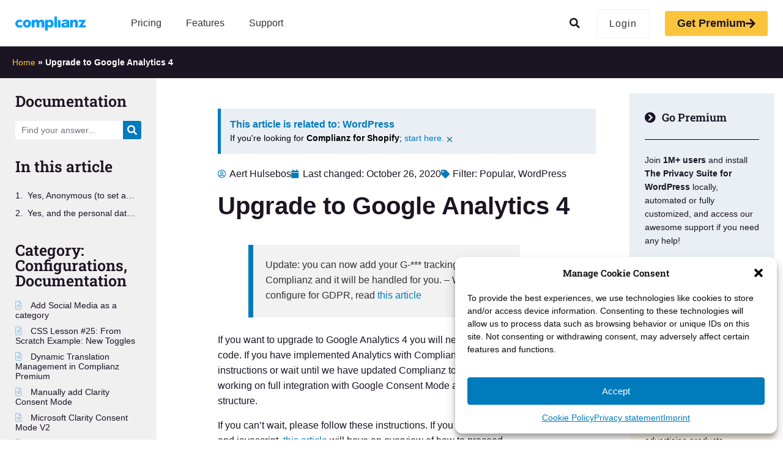

--- FILE ---
content_type: text/html; charset=UTF-8
request_url: https://complianz.io/upgrade-to-google-analytics-4/
body_size: 29329
content:
<!doctype html>
<html lang="en-US">
<head>
	<meta charset="UTF-8">
	<meta name="viewport" content="width=device-width, initial-scale=1">
	<link rel="profile" href="https://gmpg.org/xfn/11">
	<meta name='robots' content='index, follow, max-image-preview:large, max-snippet:-1, max-video-preview:-1' />
	<style>img:is([sizes="auto" i], [sizes^="auto," i]) { contain-intrinsic-size: 3000px 1500px }</style>
	
	<!-- This site is optimized with the Yoast SEO plugin v26.3 - https://yoast.com/wordpress/plugins/seo/ -->
	<title>Upgrade to Google Analytics 4 - Complianz</title>
	<link rel="canonical" href="https://complianz.io/upgrade-to-google-analytics-4/" />
	<meta property="og:locale" content="en_US" />
	<meta property="og:type" content="article" />
	<meta property="og:title" content="Upgrade to Google Analytics 4 - Complianz" />
	<meta property="og:description" content="Update: you can now add your G-*** tracking code in Complianz and it will be handled for you. &#8211; Want to configure for GDPR, read this article If you want to upgrade to Google Analytics 4 you will need to upgrade your tracking code. If you have implemented Analytics with Complianz, please follow these instructions [&hellip;]" />
	<meta property="og:url" content="https://complianz.io/upgrade-to-google-analytics-4/" />
	<meta property="og:site_name" content="Complianz" />
	<meta property="article:published_time" content="2020-10-26T14:27:43+00:00" />
	<meta property="article:modified_time" content="2021-10-12T09:57:16+00:00" />
	<meta name="author" content="Aert Hulsebos" />
	<meta name="twitter:card" content="summary_large_image" />
	<meta name="twitter:label1" content="Written by" />
	<meta name="twitter:data1" content="Aert Hulsebos" />
	<meta name="twitter:label2" content="Est. reading time" />
	<meta name="twitter:data2" content="2 minutes" />
	<script type="application/ld+json" class="yoast-schema-graph">{"@context":"https://schema.org","@graph":[{"@type":"Article","@id":"https://complianz.io/upgrade-to-google-analytics-4/#article","isPartOf":{"@id":"https://complianz.io/upgrade-to-google-analytics-4/"},"author":{"name":"Aert Hulsebos","@id":"https://complianz.io/#/schema/person/0c752d1afa2db9732786d57f0cb52459"},"headline":"Upgrade to Google Analytics 4","datePublished":"2020-10-26T14:27:43+00:00","dateModified":"2021-10-12T09:57:16+00:00","mainEntityOfPage":{"@id":"https://complianz.io/upgrade-to-google-analytics-4/"},"wordCount":253,"publisher":{"@id":"https://complianz.io/#organization"},"keywords":["Popular","WordPress"],"articleSection":["Configurations","Documentation"],"inLanguage":"en-US"},{"@type":"WebPage","@id":"https://complianz.io/upgrade-to-google-analytics-4/","url":"https://complianz.io/upgrade-to-google-analytics-4/","name":"Upgrade to Google Analytics 4 - Complianz","isPartOf":{"@id":"https://complianz.io/#website"},"datePublished":"2020-10-26T14:27:43+00:00","dateModified":"2021-10-12T09:57:16+00:00","breadcrumb":{"@id":"https://complianz.io/upgrade-to-google-analytics-4/#breadcrumb"},"inLanguage":"en-US","potentialAction":[{"@type":"ReadAction","target":["https://complianz.io/upgrade-to-google-analytics-4/"]}]},{"@type":"BreadcrumbList","@id":"https://complianz.io/upgrade-to-google-analytics-4/#breadcrumb","itemListElement":[{"@type":"ListItem","position":1,"name":"Home","item":"https://complianz.io/"},{"@type":"ListItem","position":2,"name":"Upgrade to Google Analytics 4"}]},{"@type":"WebSite","@id":"https://complianz.io/#website","url":"https://complianz.io/","name":"Complianz","description":"","publisher":{"@id":"https://complianz.io/#organization"},"potentialAction":[{"@type":"SearchAction","target":{"@type":"EntryPoint","urlTemplate":"https://complianz.io/?s={search_term_string}"},"query-input":{"@type":"PropertyValueSpecification","valueRequired":true,"valueName":"search_term_string"}}],"inLanguage":"en-US"},{"@type":"Organization","@id":"https://complianz.io/#organization","name":"Complianz","url":"https://complianz.io/","logo":{"@type":"ImageObject","inLanguage":"en-US","@id":"https://complianz.io/#/schema/logo/image/","url":"https://complianz.io/wp-content/uploads/2023/06/cmplz-logo-concept-300x75-2.png","contentUrl":"https://complianz.io/wp-content/uploads/2023/06/cmplz-logo-concept-300x75-2.png","width":300,"height":75,"caption":"Complianz"},"image":{"@id":"https://complianz.io/#/schema/logo/image/"},"sameAs":["https://www.linkedin.com/company/18613420/"]},{"@type":"Person","@id":"https://complianz.io/#/schema/person/0c752d1afa2db9732786d57f0cb52459","name":"Aert Hulsebos","description":"Really Simple Plugins | LinkedIn","sameAs":["aert@abrahamendeleeuw.nl"],"url":"https://complianz.io/author/aert/"}]}</script>
	<!-- / Yoast SEO plugin. -->



<link rel="alternate" type="application/rss+xml" title="Complianz &raquo; Feed" href="https://complianz.io/feed/" />
<link rel="alternate" type="application/rss+xml" title="Complianz &raquo; Comments Feed" href="https://complianz.io/comments/feed/" />
		<!-- This site uses the Google Analytics by MonsterInsights plugin v9.9.1 - Using Analytics tracking - https://www.monsterinsights.com/ -->
							<script src="//www.googletagmanager.com/gtag/js?id=G-HSF5X8LB5V"  data-cfasync="false" data-wpfc-render="false" async></script>
			<script data-cfasync="false" data-wpfc-render="false">
				var mi_version = '9.9.1';
				var mi_track_user = true;
				var mi_no_track_reason = '';
				var MonsterInsightsExcludeQuery = {"page_location":"https:\/\/complianz.io\/upgrade-to-google-analytics-4\/"};
				var MonsterInsightsDefaultLocations = {"page_location":"https:\/\/complianz.io\/upgrade-to-google-analytics-4\/"};
								if ( typeof MonsterInsightsPrivacyGuardFilter === 'function' ) {
					var MonsterInsightsLocations = (typeof MonsterInsightsExcludeQuery === 'object') ? MonsterInsightsPrivacyGuardFilter( MonsterInsightsExcludeQuery ) : MonsterInsightsPrivacyGuardFilter( MonsterInsightsDefaultLocations );
				} else {
					var MonsterInsightsLocations = (typeof MonsterInsightsExcludeQuery === 'object') ? MonsterInsightsExcludeQuery : MonsterInsightsDefaultLocations;
				}

								var disableStrs = [
										'ga-disable-G-HSF5X8LB5V',
									];

				/* Function to detect opted out users */
				function __gtagTrackerIsOptedOut() {
					for (var index = 0; index < disableStrs.length; index++) {
						if (document.cookie.indexOf(disableStrs[index] + '=true') > -1) {
							return true;
						}
					}

					return false;
				}

				/* Disable tracking if the opt-out cookie exists. */
				if (__gtagTrackerIsOptedOut()) {
					for (var index = 0; index < disableStrs.length; index++) {
						window[disableStrs[index]] = true;
					}
				}

				/* Opt-out function */
				function __gtagTrackerOptout() {
					for (var index = 0; index < disableStrs.length; index++) {
						document.cookie = disableStrs[index] + '=true; expires=Thu, 31 Dec 2099 23:59:59 UTC; path=/';
						window[disableStrs[index]] = true;
					}
				}

				if ('undefined' === typeof gaOptout) {
					function gaOptout() {
						__gtagTrackerOptout();
					}
				}
								window.dataLayer = window.dataLayer || [];

				window.MonsterInsightsDualTracker = {
					helpers: {},
					trackers: {},
				};
				if (mi_track_user) {
					function __gtagDataLayer() {
						dataLayer.push(arguments);
					}

					function __gtagTracker(type, name, parameters) {
						if (!parameters) {
							parameters = {};
						}

						if (parameters.send_to) {
							__gtagDataLayer.apply(null, arguments);
							return;
						}

						if (type === 'event') {
														parameters.send_to = monsterinsights_frontend.v4_id;
							var hookName = name;
							if (typeof parameters['event_category'] !== 'undefined') {
								hookName = parameters['event_category'] + ':' + name;
							}

							if (typeof MonsterInsightsDualTracker.trackers[hookName] !== 'undefined') {
								MonsterInsightsDualTracker.trackers[hookName](parameters);
							} else {
								__gtagDataLayer('event', name, parameters);
							}
							
						} else {
							__gtagDataLayer.apply(null, arguments);
						}
					}

					__gtagTracker('js', new Date());
					__gtagTracker('set', {
						'developer_id.dZGIzZG': true,
											});
					if ( MonsterInsightsLocations.page_location ) {
						__gtagTracker('set', MonsterInsightsLocations);
					}
										__gtagTracker('config', 'G-HSF5X8LB5V', {"forceSSL":"true","link_attribution":"true"} );
										window.gtag = __gtagTracker;										(function () {
						/* https://developers.google.com/analytics/devguides/collection/analyticsjs/ */
						/* ga and __gaTracker compatibility shim. */
						var noopfn = function () {
							return null;
						};
						var newtracker = function () {
							return new Tracker();
						};
						var Tracker = function () {
							return null;
						};
						var p = Tracker.prototype;
						p.get = noopfn;
						p.set = noopfn;
						p.send = function () {
							var args = Array.prototype.slice.call(arguments);
							args.unshift('send');
							__gaTracker.apply(null, args);
						};
						var __gaTracker = function () {
							var len = arguments.length;
							if (len === 0) {
								return;
							}
							var f = arguments[len - 1];
							if (typeof f !== 'object' || f === null || typeof f.hitCallback !== 'function') {
								if ('send' === arguments[0]) {
									var hitConverted, hitObject = false, action;
									if ('event' === arguments[1]) {
										if ('undefined' !== typeof arguments[3]) {
											hitObject = {
												'eventAction': arguments[3],
												'eventCategory': arguments[2],
												'eventLabel': arguments[4],
												'value': arguments[5] ? arguments[5] : 1,
											}
										}
									}
									if ('pageview' === arguments[1]) {
										if ('undefined' !== typeof arguments[2]) {
											hitObject = {
												'eventAction': 'page_view',
												'page_path': arguments[2],
											}
										}
									}
									if (typeof arguments[2] === 'object') {
										hitObject = arguments[2];
									}
									if (typeof arguments[5] === 'object') {
										Object.assign(hitObject, arguments[5]);
									}
									if ('undefined' !== typeof arguments[1].hitType) {
										hitObject = arguments[1];
										if ('pageview' === hitObject.hitType) {
											hitObject.eventAction = 'page_view';
										}
									}
									if (hitObject) {
										action = 'timing' === arguments[1].hitType ? 'timing_complete' : hitObject.eventAction;
										hitConverted = mapArgs(hitObject);
										__gtagTracker('event', action, hitConverted);
									}
								}
								return;
							}

							function mapArgs(args) {
								var arg, hit = {};
								var gaMap = {
									'eventCategory': 'event_category',
									'eventAction': 'event_action',
									'eventLabel': 'event_label',
									'eventValue': 'event_value',
									'nonInteraction': 'non_interaction',
									'timingCategory': 'event_category',
									'timingVar': 'name',
									'timingValue': 'value',
									'timingLabel': 'event_label',
									'page': 'page_path',
									'location': 'page_location',
									'title': 'page_title',
									'referrer' : 'page_referrer',
								};
								for (arg in args) {
																		if (!(!args.hasOwnProperty(arg) || !gaMap.hasOwnProperty(arg))) {
										hit[gaMap[arg]] = args[arg];
									} else {
										hit[arg] = args[arg];
									}
								}
								return hit;
							}

							try {
								f.hitCallback();
							} catch (ex) {
							}
						};
						__gaTracker.create = newtracker;
						__gaTracker.getByName = newtracker;
						__gaTracker.getAll = function () {
							return [];
						};
						__gaTracker.remove = noopfn;
						__gaTracker.loaded = true;
						window['__gaTracker'] = __gaTracker;
					})();
									} else {
										console.log("");
					(function () {
						function __gtagTracker() {
							return null;
						}

						window['__gtagTracker'] = __gtagTracker;
						window['gtag'] = __gtagTracker;
					})();
									}
			</script>
			
							<!-- / Google Analytics by MonsterInsights -->
				<script data-cfasync="false" data-wpfc-render="false">
			window.MonsterInsightsDualTracker.helpers.mapProductItem = function (uaItem) {
				var prefixIndex, prefixKey, mapIndex;

				var toBePrefixed = ['id', 'name', 'list_name', 'brand', 'category', 'variant'];

				var item = {};

				var fieldMap = {
					'price': 'price',
					'list_position': 'index',
					'quantity': 'quantity',
					'position': 'index',
				};

				for (mapIndex in fieldMap) {
					if (uaItem.hasOwnProperty(mapIndex)) {
						item[fieldMap[mapIndex]] = uaItem[mapIndex];
					}
				}

				for (prefixIndex = 0; prefixIndex < toBePrefixed.length; prefixIndex++) {
					prefixKey = toBePrefixed[prefixIndex];
					if (typeof uaItem[prefixKey] !== 'undefined') {
						item['item_' + prefixKey] = uaItem[prefixKey];
					}
				}

				return item;
			};

			MonsterInsightsDualTracker.trackers['view_item_list'] = function (parameters) {
				var items = parameters.items;
				var listName, itemIndex, item, itemListName;
				var lists = {
					'_': {items: [], 'send_to': monsterinsights_frontend.v4_id},
				};

				for (itemIndex = 0; itemIndex < items.length; itemIndex++) {
					item = MonsterInsightsDualTracker.helpers.mapProductItem(items[itemIndex]);

					if (typeof item['item_list_name'] === 'undefined') {
						lists['_'].items.push(item);
					} else {
						itemListName = item['item_list_name'];
						if (typeof lists[itemListName] === 'undefined') {
							lists[itemListName] = {
								'items': [],
								'item_list_name': itemListName,
								'send_to': monsterinsights_frontend.v4_id,
							};
						}

						lists[itemListName].items.push(item);
					}
				}

				for (listName in lists) {
					__gtagDataLayer('event', 'view_item_list', lists[listName]);
				}
			};

			MonsterInsightsDualTracker.trackers['select_content'] = function (parameters) {
				const items = parameters.items.map(MonsterInsightsDualTracker.helpers.mapProductItem);
				__gtagDataLayer('event', 'select_item', {items: items, send_to: parameters.send_to});
			};

			MonsterInsightsDualTracker.trackers['view_item'] = function (parameters) {
				const items = parameters.items.map(MonsterInsightsDualTracker.helpers.mapProductItem);
				__gtagDataLayer('event', 'view_item', {items: items, send_to: parameters.send_to});
			};
		</script>
		<style id='wp-emoji-styles-inline-css'>

	img.wp-smiley, img.emoji {
		display: inline !important;
		border: none !important;
		box-shadow: none !important;
		height: 1em !important;
		width: 1em !important;
		margin: 0 0.07em !important;
		vertical-align: -0.1em !important;
		background: none !important;
		padding: 0 !important;
	}
</style>
<link rel='stylesheet' id='wp-block-library-css' href='https://complianz.io/wp-includes/css/dist/block-library/style.min.css?ver=b932987f0d85059f731ce8555e66dc7d' media='all' />
<link data-minify="1" rel='stylesheet' id='edd-blocks-css' href='https://complianz.io/wp-content/cache/min/1/wp-content/plugins/easy-digital-downloads-pro/includes/blocks/assets/css/edd-blocks.css?ver=1763000710' media='all' />
<style id='global-styles-inline-css'>
:root{--wp--preset--aspect-ratio--square: 1;--wp--preset--aspect-ratio--4-3: 4/3;--wp--preset--aspect-ratio--3-4: 3/4;--wp--preset--aspect-ratio--3-2: 3/2;--wp--preset--aspect-ratio--2-3: 2/3;--wp--preset--aspect-ratio--16-9: 16/9;--wp--preset--aspect-ratio--9-16: 9/16;--wp--preset--color--black: #000000;--wp--preset--color--cyan-bluish-gray: #abb8c3;--wp--preset--color--white: #ffffff;--wp--preset--color--pale-pink: #f78da7;--wp--preset--color--vivid-red: #cf2e2e;--wp--preset--color--luminous-vivid-orange: #ff6900;--wp--preset--color--luminous-vivid-amber: #fcb900;--wp--preset--color--light-green-cyan: #7bdcb5;--wp--preset--color--vivid-green-cyan: #00d084;--wp--preset--color--pale-cyan-blue: #8ed1fc;--wp--preset--color--vivid-cyan-blue: #0693e3;--wp--preset--color--vivid-purple: #9b51e0;--wp--preset--gradient--vivid-cyan-blue-to-vivid-purple: linear-gradient(135deg,rgba(6,147,227,1) 0%,rgb(155,81,224) 100%);--wp--preset--gradient--light-green-cyan-to-vivid-green-cyan: linear-gradient(135deg,rgb(122,220,180) 0%,rgb(0,208,130) 100%);--wp--preset--gradient--luminous-vivid-amber-to-luminous-vivid-orange: linear-gradient(135deg,rgba(252,185,0,1) 0%,rgba(255,105,0,1) 100%);--wp--preset--gradient--luminous-vivid-orange-to-vivid-red: linear-gradient(135deg,rgba(255,105,0,1) 0%,rgb(207,46,46) 100%);--wp--preset--gradient--very-light-gray-to-cyan-bluish-gray: linear-gradient(135deg,rgb(238,238,238) 0%,rgb(169,184,195) 100%);--wp--preset--gradient--cool-to-warm-spectrum: linear-gradient(135deg,rgb(74,234,220) 0%,rgb(151,120,209) 20%,rgb(207,42,186) 40%,rgb(238,44,130) 60%,rgb(251,105,98) 80%,rgb(254,248,76) 100%);--wp--preset--gradient--blush-light-purple: linear-gradient(135deg,rgb(255,206,236) 0%,rgb(152,150,240) 100%);--wp--preset--gradient--blush-bordeaux: linear-gradient(135deg,rgb(254,205,165) 0%,rgb(254,45,45) 50%,rgb(107,0,62) 100%);--wp--preset--gradient--luminous-dusk: linear-gradient(135deg,rgb(255,203,112) 0%,rgb(199,81,192) 50%,rgb(65,88,208) 100%);--wp--preset--gradient--pale-ocean: linear-gradient(135deg,rgb(255,245,203) 0%,rgb(182,227,212) 50%,rgb(51,167,181) 100%);--wp--preset--gradient--electric-grass: linear-gradient(135deg,rgb(202,248,128) 0%,rgb(113,206,126) 100%);--wp--preset--gradient--midnight: linear-gradient(135deg,rgb(2,3,129) 0%,rgb(40,116,252) 100%);--wp--preset--font-size--small: 13px;--wp--preset--font-size--medium: 20px;--wp--preset--font-size--large: 36px;--wp--preset--font-size--x-large: 42px;--wp--preset--spacing--20: 0.44rem;--wp--preset--spacing--30: 0.67rem;--wp--preset--spacing--40: 1rem;--wp--preset--spacing--50: 1.5rem;--wp--preset--spacing--60: 2.25rem;--wp--preset--spacing--70: 3.38rem;--wp--preset--spacing--80: 5.06rem;--wp--preset--shadow--natural: 6px 6px 9px rgba(0, 0, 0, 0.2);--wp--preset--shadow--deep: 12px 12px 50px rgba(0, 0, 0, 0.4);--wp--preset--shadow--sharp: 6px 6px 0px rgba(0, 0, 0, 0.2);--wp--preset--shadow--outlined: 6px 6px 0px -3px rgba(255, 255, 255, 1), 6px 6px rgba(0, 0, 0, 1);--wp--preset--shadow--crisp: 6px 6px 0px rgba(0, 0, 0, 1);}:root { --wp--style--global--content-size: 800px;--wp--style--global--wide-size: 1200px; }:where(body) { margin: 0; }.wp-site-blocks > .alignleft { float: left; margin-right: 2em; }.wp-site-blocks > .alignright { float: right; margin-left: 2em; }.wp-site-blocks > .aligncenter { justify-content: center; margin-left: auto; margin-right: auto; }:where(.wp-site-blocks) > * { margin-block-start: 24px; margin-block-end: 0; }:where(.wp-site-blocks) > :first-child { margin-block-start: 0; }:where(.wp-site-blocks) > :last-child { margin-block-end: 0; }:root { --wp--style--block-gap: 24px; }:root :where(.is-layout-flow) > :first-child{margin-block-start: 0;}:root :where(.is-layout-flow) > :last-child{margin-block-end: 0;}:root :where(.is-layout-flow) > *{margin-block-start: 24px;margin-block-end: 0;}:root :where(.is-layout-constrained) > :first-child{margin-block-start: 0;}:root :where(.is-layout-constrained) > :last-child{margin-block-end: 0;}:root :where(.is-layout-constrained) > *{margin-block-start: 24px;margin-block-end: 0;}:root :where(.is-layout-flex){gap: 24px;}:root :where(.is-layout-grid){gap: 24px;}.is-layout-flow > .alignleft{float: left;margin-inline-start: 0;margin-inline-end: 2em;}.is-layout-flow > .alignright{float: right;margin-inline-start: 2em;margin-inline-end: 0;}.is-layout-flow > .aligncenter{margin-left: auto !important;margin-right: auto !important;}.is-layout-constrained > .alignleft{float: left;margin-inline-start: 0;margin-inline-end: 2em;}.is-layout-constrained > .alignright{float: right;margin-inline-start: 2em;margin-inline-end: 0;}.is-layout-constrained > .aligncenter{margin-left: auto !important;margin-right: auto !important;}.is-layout-constrained > :where(:not(.alignleft):not(.alignright):not(.alignfull)){max-width: var(--wp--style--global--content-size);margin-left: auto !important;margin-right: auto !important;}.is-layout-constrained > .alignwide{max-width: var(--wp--style--global--wide-size);}body .is-layout-flex{display: flex;}.is-layout-flex{flex-wrap: wrap;align-items: center;}.is-layout-flex > :is(*, div){margin: 0;}body .is-layout-grid{display: grid;}.is-layout-grid > :is(*, div){margin: 0;}body{padding-top: 0px;padding-right: 0px;padding-bottom: 0px;padding-left: 0px;}a:where(:not(.wp-element-button)){text-decoration: underline;}:root :where(.wp-element-button, .wp-block-button__link){background-color: #32373c;border-width: 0;color: #fff;font-family: inherit;font-size: inherit;line-height: inherit;padding: calc(0.667em + 2px) calc(1.333em + 2px);text-decoration: none;}.has-black-color{color: var(--wp--preset--color--black) !important;}.has-cyan-bluish-gray-color{color: var(--wp--preset--color--cyan-bluish-gray) !important;}.has-white-color{color: var(--wp--preset--color--white) !important;}.has-pale-pink-color{color: var(--wp--preset--color--pale-pink) !important;}.has-vivid-red-color{color: var(--wp--preset--color--vivid-red) !important;}.has-luminous-vivid-orange-color{color: var(--wp--preset--color--luminous-vivid-orange) !important;}.has-luminous-vivid-amber-color{color: var(--wp--preset--color--luminous-vivid-amber) !important;}.has-light-green-cyan-color{color: var(--wp--preset--color--light-green-cyan) !important;}.has-vivid-green-cyan-color{color: var(--wp--preset--color--vivid-green-cyan) !important;}.has-pale-cyan-blue-color{color: var(--wp--preset--color--pale-cyan-blue) !important;}.has-vivid-cyan-blue-color{color: var(--wp--preset--color--vivid-cyan-blue) !important;}.has-vivid-purple-color{color: var(--wp--preset--color--vivid-purple) !important;}.has-black-background-color{background-color: var(--wp--preset--color--black) !important;}.has-cyan-bluish-gray-background-color{background-color: var(--wp--preset--color--cyan-bluish-gray) !important;}.has-white-background-color{background-color: var(--wp--preset--color--white) !important;}.has-pale-pink-background-color{background-color: var(--wp--preset--color--pale-pink) !important;}.has-vivid-red-background-color{background-color: var(--wp--preset--color--vivid-red) !important;}.has-luminous-vivid-orange-background-color{background-color: var(--wp--preset--color--luminous-vivid-orange) !important;}.has-luminous-vivid-amber-background-color{background-color: var(--wp--preset--color--luminous-vivid-amber) !important;}.has-light-green-cyan-background-color{background-color: var(--wp--preset--color--light-green-cyan) !important;}.has-vivid-green-cyan-background-color{background-color: var(--wp--preset--color--vivid-green-cyan) !important;}.has-pale-cyan-blue-background-color{background-color: var(--wp--preset--color--pale-cyan-blue) !important;}.has-vivid-cyan-blue-background-color{background-color: var(--wp--preset--color--vivid-cyan-blue) !important;}.has-vivid-purple-background-color{background-color: var(--wp--preset--color--vivid-purple) !important;}.has-black-border-color{border-color: var(--wp--preset--color--black) !important;}.has-cyan-bluish-gray-border-color{border-color: var(--wp--preset--color--cyan-bluish-gray) !important;}.has-white-border-color{border-color: var(--wp--preset--color--white) !important;}.has-pale-pink-border-color{border-color: var(--wp--preset--color--pale-pink) !important;}.has-vivid-red-border-color{border-color: var(--wp--preset--color--vivid-red) !important;}.has-luminous-vivid-orange-border-color{border-color: var(--wp--preset--color--luminous-vivid-orange) !important;}.has-luminous-vivid-amber-border-color{border-color: var(--wp--preset--color--luminous-vivid-amber) !important;}.has-light-green-cyan-border-color{border-color: var(--wp--preset--color--light-green-cyan) !important;}.has-vivid-green-cyan-border-color{border-color: var(--wp--preset--color--vivid-green-cyan) !important;}.has-pale-cyan-blue-border-color{border-color: var(--wp--preset--color--pale-cyan-blue) !important;}.has-vivid-cyan-blue-border-color{border-color: var(--wp--preset--color--vivid-cyan-blue) !important;}.has-vivid-purple-border-color{border-color: var(--wp--preset--color--vivid-purple) !important;}.has-vivid-cyan-blue-to-vivid-purple-gradient-background{background: var(--wp--preset--gradient--vivid-cyan-blue-to-vivid-purple) !important;}.has-light-green-cyan-to-vivid-green-cyan-gradient-background{background: var(--wp--preset--gradient--light-green-cyan-to-vivid-green-cyan) !important;}.has-luminous-vivid-amber-to-luminous-vivid-orange-gradient-background{background: var(--wp--preset--gradient--luminous-vivid-amber-to-luminous-vivid-orange) !important;}.has-luminous-vivid-orange-to-vivid-red-gradient-background{background: var(--wp--preset--gradient--luminous-vivid-orange-to-vivid-red) !important;}.has-very-light-gray-to-cyan-bluish-gray-gradient-background{background: var(--wp--preset--gradient--very-light-gray-to-cyan-bluish-gray) !important;}.has-cool-to-warm-spectrum-gradient-background{background: var(--wp--preset--gradient--cool-to-warm-spectrum) !important;}.has-blush-light-purple-gradient-background{background: var(--wp--preset--gradient--blush-light-purple) !important;}.has-blush-bordeaux-gradient-background{background: var(--wp--preset--gradient--blush-bordeaux) !important;}.has-luminous-dusk-gradient-background{background: var(--wp--preset--gradient--luminous-dusk) !important;}.has-pale-ocean-gradient-background{background: var(--wp--preset--gradient--pale-ocean) !important;}.has-electric-grass-gradient-background{background: var(--wp--preset--gradient--electric-grass) !important;}.has-midnight-gradient-background{background: var(--wp--preset--gradient--midnight) !important;}.has-small-font-size{font-size: var(--wp--preset--font-size--small) !important;}.has-medium-font-size{font-size: var(--wp--preset--font-size--medium) !important;}.has-large-font-size{font-size: var(--wp--preset--font-size--large) !important;}.has-x-large-font-size{font-size: var(--wp--preset--font-size--x-large) !important;}
:root :where(.wp-block-pullquote){font-size: 1.5em;line-height: 1.6;}
</style>
<link rel='stylesheet' id='emb-frontend-css' href='https://complianz.io/wp-content/plugins/edd-moneybird-beta/assets/css/edd-mb.min.css?ver=1.1.16-beta' media='all' />
<link rel='stylesheet' id='affwp-forms-css' href='https://complianz.io/wp-content/plugins/affiliate-wp/assets/css/forms.min.css?ver=2.30.0' media='all' />
<link rel='stylesheet' id='edd-styles-css' href='https://complianz.io/wp-content/plugins/easy-digital-downloads-pro/assets/css/edd.min.css?ver=3.6.0' media='all' />
<link rel='stylesheet' id='cmplz-general-css' href='https://complianz.io/wp-content/plugins/complianz-gdpr-premium/assets/css/cookieblocker.min.css?ver=1700147874' media='all' />
<link data-minify="1" rel='stylesheet' id='edd_all_access_css-css' href='https://complianz.io/wp-content/cache/min/1/wp-content/plugins/edd-all-access/assets/css/frontend/build/styles.css?ver=1763000710' media='all' />
<link data-minify="1" rel='stylesheet' id='edd-multi-currency-css' href='https://complianz.io/wp-content/cache/min/1/wp-content/plugins/edd-multi-currency/assets/build/style-frontend.css?ver=1763000710' media='all' />
<link data-minify="1" rel='stylesheet' id='edd-recurring-css' href='https://complianz.io/wp-content/cache/min/1/wp-content/plugins/edd-recurring/assets/css/styles.css?ver=1763000710' media='all' />
<link data-minify="1" rel='stylesheet' id='hello-elementor-css' href='https://complianz.io/wp-content/cache/min/1/wp-content/themes/hello-elementor/assets/css/reset.css?ver=1763000710' media='all' />
<link data-minify="1" rel='stylesheet' id='hello-elementor-theme-style-css' href='https://complianz.io/wp-content/cache/min/1/wp-content/themes/hello-elementor/assets/css/theme.css?ver=1763000710' media='all' />
<link data-minify="1" rel='stylesheet' id='hello-elementor-header-footer-css' href='https://complianz.io/wp-content/cache/min/1/wp-content/themes/hello-elementor/assets/css/header-footer.css?ver=1763000710' media='all' />
<link rel='stylesheet' id='elementor-frontend-css' href='https://complianz.io/wp-content/uploads/elementor/css/custom-frontend.min.css?ver=1763000710' media='all' />
<link rel='stylesheet' id='widget-image-css' href='https://complianz.io/wp-content/plugins/elementor/assets/css/widget-image.min.css?ver=3.32.5' media='all' />
<link rel='stylesheet' id='widget-nav-menu-css' href='https://complianz.io/wp-content/uploads/elementor/css/custom-pro-widget-nav-menu.min.css?ver=1763000710' media='all' />
<link rel='stylesheet' id='widget-search-form-css' href='https://complianz.io/wp-content/plugins/elementor-pro/assets/css/widget-search-form.min.css?ver=3.32.3' media='all' />
<link rel='stylesheet' id='elementor-icons-shared-0-css' href='https://complianz.io/wp-content/plugins/elementor/assets/lib/font-awesome/css/fontawesome.min.css?ver=5.15.3' media='all' />
<link data-minify="1" rel='stylesheet' id='elementor-icons-fa-solid-css' href='https://complianz.io/wp-content/cache/min/1/wp-content/plugins/elementor/assets/lib/font-awesome/css/solid.min.css?ver=1763000710' media='all' />
<link rel='stylesheet' id='e-sticky-css' href='https://complianz.io/wp-content/plugins/elementor-pro/assets/css/modules/sticky.min.css?ver=3.32.3' media='all' />
<link rel='stylesheet' id='widget-heading-css' href='https://complianz.io/wp-content/plugins/elementor/assets/css/widget-heading.min.css?ver=3.32.5' media='all' />
<link rel='stylesheet' id='widget-form-css' href='https://complianz.io/wp-content/plugins/elementor-pro/assets/css/widget-form.min.css?ver=3.32.3' media='all' />
<link rel='stylesheet' id='widget-icon-list-css' href='https://complianz.io/wp-content/uploads/elementor/css/custom-widget-icon-list.min.css?ver=1763000710' media='all' />
<link rel='stylesheet' id='widget-social-icons-css' href='https://complianz.io/wp-content/plugins/elementor/assets/css/widget-social-icons.min.css?ver=3.32.5' media='all' />
<link rel='stylesheet' id='e-apple-webkit-css' href='https://complianz.io/wp-content/uploads/elementor/css/custom-apple-webkit.min.css?ver=1763000710' media='all' />
<link rel='stylesheet' id='widget-breadcrumbs-css' href='https://complianz.io/wp-content/plugins/elementor-pro/assets/css/widget-breadcrumbs.min.css?ver=3.32.3' media='all' />
<link rel='stylesheet' id='widget-table-of-contents-css' href='https://complianz.io/wp-content/plugins/elementor-pro/assets/css/widget-table-of-contents.min.css?ver=3.32.3' media='all' />
<link rel='stylesheet' id='widget-posts-css' href='https://complianz.io/wp-content/plugins/elementor-pro/assets/css/widget-posts.min.css?ver=3.32.3' media='all' />
<link rel='stylesheet' id='widget-alert-css' href='https://complianz.io/wp-content/uploads/elementor/css/custom-widget-alert.min.css?ver=1763000710' media='all' />
<link rel='stylesheet' id='widget-post-info-css' href='https://complianz.io/wp-content/plugins/elementor-pro/assets/css/widget-post-info.min.css?ver=3.32.3' media='all' />
<link data-minify="1" rel='stylesheet' id='elementor-icons-fa-regular-css' href='https://complianz.io/wp-content/cache/min/1/wp-content/plugins/elementor/assets/lib/font-awesome/css/regular.min.css?ver=1763000710' media='all' />
<link rel='stylesheet' id='widget-divider-css' href='https://complianz.io/wp-content/plugins/elementor/assets/css/widget-divider.min.css?ver=3.32.5' media='all' />
<link data-minify="1" rel='stylesheet' id='elementor-icons-css' href='https://complianz.io/wp-content/cache/min/1/wp-content/plugins/elementor/assets/lib/eicons/css/elementor-icons.min.css?ver=1763000710' media='all' />
<link rel='stylesheet' id='elementor-post-26078-css' href='https://complianz.io/wp-content/uploads/elementor/css/post-26078.css?ver=1763000710' media='all' />
<link data-minify="1" rel='stylesheet' id='font-awesome-5-all-css' href='https://complianz.io/wp-content/cache/min/1/wp-content/plugins/elementor/assets/lib/font-awesome/css/all.min.css?ver=1763000710' media='all' />
<link rel='stylesheet' id='font-awesome-4-shim-css' href='https://complianz.io/wp-content/plugins/elementor/assets/lib/font-awesome/css/v4-shims.min.css?ver=3.32.5' media='all' />
<link rel='stylesheet' id='elementor-post-197270-css' href='https://complianz.io/wp-content/uploads/elementor/css/post-197270.css?ver=1763000710' media='all' />
<link rel='stylesheet' id='elementor-post-197271-css' href='https://complianz.io/wp-content/uploads/elementor/css/post-197271.css?ver=1763000710' media='all' />
<link rel='stylesheet' id='elementor-post-941370-css' href='https://complianz.io/wp-content/uploads/elementor/css/post-941370.css?ver=1763000715' media='all' />
<link rel='stylesheet' id='elementor-gf-local-roboto-css' href='//complianz.io/wp-content/uploads/omgf/elementor-gf-local-roboto/elementor-gf-local-roboto.css?ver=1648111028' media='all' />
<link data-minify="1" rel='stylesheet' id='elementor-icons-fa-brands-css' href='https://complianz.io/wp-content/cache/min/1/wp-content/plugins/elementor/assets/lib/font-awesome/css/brands.min.css?ver=1763000710' media='all' />
<script src="https://complianz.io/wp-content/plugins/google-analytics-premium/assets/js/frontend-gtag.min.js?ver=9.9.1" id="monsterinsights-frontend-script-js" async data-wp-strategy="async"></script>
<script data-cfasync="false" data-wpfc-render="false" id='monsterinsights-frontend-script-js-extra'>var monsterinsights_frontend = {"js_events_tracking":"true","download_extensions":"doc,pdf,ppt,zip,xls,docx,pptx,xlsx","inbound_paths":"[{\"path\":\"\\\/ref\\\/\",\"label\":\"affiliate\"}]","home_url":"https:\/\/complianz.io","hash_tracking":"false","v4_id":"G-HSF5X8LB5V"};</script>
<script src="https://complianz.io/wp-includes/js/jquery/jquery.min.js?ver=3.7.1" id="jquery-core-js"></script>
<script src="https://complianz.io/wp-includes/js/jquery/jquery-migrate.min.js?ver=3.4.1" id="jquery-migrate-js"></script>
<script src="https://complianz.io/wp-content/plugins/elementor/assets/lib/font-awesome/js/v4-shims.min.js?ver=3.32.5" id="font-awesome-4-shim-js"></script>
<link rel="https://api.w.org/" href="https://complianz.io/wp-json/" /><link rel="alternate" title="JSON" type="application/json" href="https://complianz.io/wp-json/wp/v2/posts/44828" /><link rel="EditURI" type="application/rsd+xml" title="RSD" href="https://complianz.io/xmlrpc.php?rsd" />
<link rel="alternate" title="oEmbed (JSON)" type="application/json+oembed" href="https://complianz.io/wp-json/oembed/1.0/embed?url=https%3A%2F%2Fcomplianz.io%2Fupgrade-to-google-analytics-4%2F" />
<link rel="alternate" title="oEmbed (XML)" type="text/xml+oembed" href="https://complianz.io/wp-json/oembed/1.0/embed?url=https%3A%2F%2Fcomplianz.io%2Fupgrade-to-google-analytics-4%2F&#038;format=xml" />
<!-- HFCM by 99 Robots - Snippet # 11: gb -->
<script async
  data-api-host="https://cdn.growthbook.io"
  data-client-key="sdk-Y2kXc6xSydb8fkbf"
  src="https://cdn.jsdelivr.net/npm/@growthbook/growthbook/dist/bundles/auto.min.js">
</script>

<!-- /end HFCM by 99 Robots -->
<!-- HFCM by 99 Robots - Snippet # 14: Google Ads -->
<!-- Google tag (gtag.js) -->
<script async src="https://www.googletagmanager.com/gtag/js?id=AW-16683135988"></script>
<script>
  window.dataLayer = window.dataLayer || [];
  function gtag(){dataLayer.push(arguments);}
  gtag('js', new Date());
 
  gtag('config', 'AW-16683135988');
</script>
<!-- /end HFCM by 99 Robots -->
<!-- HFCM by 99 Robots - Snippet # 26: InstaWP -->
<script>
(function() {
  const affiliateDomain = "complianz.io";
  const affiliateParam = "aic";
  const affiliateCode = "ZC4N9BW";

  const ref = document.referrer;
  const currentUrl = new URL(window.location.href);

  console.log("[Affiliate Check] Document referrer:", ref);

  // Step 1: Check if the user came from the affiliate link
  const fromAffiliateRef = ref.includes(affiliateDomain) && ref.includes(affiliateCode);
  const fromAffiliateUrl = currentUrl.searchParams.get(affiliateParam) === affiliateCode;

  if (fromAffiliateRef || fromAffiliateUrl) {
    console.log("[Affiliate Check] User came from affiliate:", affiliateDomain, affiliateCode);
    localStorage.setItem("fromAffiliateVikas", "true");
  } else {
    console.log("[Affiliate Check] Referrer is NOT from affiliate");
  }

  // Step 2: Check if we're on the correct checkout page
  const isFromAffiliate = localStorage.getItem("fromAffiliateVikas") === "true";
  const isCheckoutPage = currentUrl.pathname === "/checkout/" && currentUrl.searchParams.get("currency") === "EUR";
  const hasDiscount = currentUrl.searchParams.has("discount");

  console.log("[Checkout Check] Current URL:", currentUrl.href);
  console.log("[Checkout Check] isFromAffiliate:", isFromAffiliate);
  console.log("[Checkout Check] isCheckoutPage:", isCheckoutPage);
  console.log("[Checkout Check] hasDiscount:", hasDiscount);

  if (isFromAffiliate && isCheckoutPage && !hasDiscount) {
    currentUrl.searchParams.set("discount", "VIKASPECIAL");
    const redirectUrl = currentUrl.toString();
    console.log("[Redirect] Adding discount and redirecting to:", redirectUrl);

    window.location.replace(redirectUrl);
  } else {
    console.log("[Redirect] No redirect needed");
  }
})();
</script>

<!-- /end HFCM by 99 Robots -->
		<script type="text/javascript">
		var AFFWP = AFFWP || {};
		AFFWP.referral_var = 'ref';
		AFFWP.expiration = 30;
		AFFWP.debug = 0;


		AFFWP.referral_credit_last = 0;
		</script>
<meta name="generator" content="Easy Digital Downloads v3.6.0" />
			<style>.cmplz-hidden {
					display: none !important;
				}</style>			<style>
				.e-con.e-parent:nth-of-type(n+4):not(.e-lazyloaded):not(.e-no-lazyload),
				.e-con.e-parent:nth-of-type(n+4):not(.e-lazyloaded):not(.e-no-lazyload) * {
					background-image: none !important;
				}
				@media screen and (max-height: 1024px) {
					.e-con.e-parent:nth-of-type(n+3):not(.e-lazyloaded):not(.e-no-lazyload),
					.e-con.e-parent:nth-of-type(n+3):not(.e-lazyloaded):not(.e-no-lazyload) * {
						background-image: none !important;
					}
				}
				@media screen and (max-height: 640px) {
					.e-con.e-parent:nth-of-type(n+2):not(.e-lazyloaded):not(.e-no-lazyload),
					.e-con.e-parent:nth-of-type(n+2):not(.e-lazyloaded):not(.e-no-lazyload) * {
						background-image: none !important;
					}
				}
			</style>
			<style type="text/css">.broken_link, a.broken_link {
	text-decoration: line-through;
}</style><link data-minify="1" rel="preload" as="style" href="https://complianz.io/wp-content/cache/min/1/wp-content/plugins/code-prettify/prettify/prettify.css?ver=1763000710" /><link rel="icon" href="https://complianz.io/wp-content/uploads/2023/03/menu-icon.svg" sizes="32x32" />
<link rel="icon" href="https://complianz.io/wp-content/uploads/2023/03/menu-icon.svg" sizes="192x192" />
<link rel="apple-touch-icon" href="https://complianz.io/wp-content/uploads/2023/03/menu-icon.svg" />
<meta name="msapplication-TileImage" content="https://complianz.io/wp-content/uploads/2023/03/menu-icon.svg" />
		<style id="wp-custom-css">
			.prettyprinted {
	padding:unset;
}

.ea11y-widget-typography ea11y-widget-typography--body2 {
	display:none!important;
}		</style>
		<noscript><style id="rocket-lazyload-nojs-css">.rll-youtube-player, [data-lazy-src]{display:none !important;}</style></noscript><meta name="generator" content="WP Rocket 3.20.0.3" data-wpr-features="wpr_lazyload_images wpr_lazyload_iframes wpr_minify_css wpr_desktop" /></head>
<body data-rsssl=1 data-cmplz=2 class="wp-singular post-template-default single single-post postid-44828 single-format-standard wp-custom-logo wp-embed-responsive wp-theme-hello-elementor edd-js-none hello-elementor-default elementor-default elementor-kit-26078 elementor-page-941370">

	<style>.edd-js-none .edd-has-js, .edd-js .edd-no-js, body.edd-js input.edd-no-js { display: none; }</style>
	<script>/* <![CDATA[ */(function(){var c = document.body.classList;c.remove('edd-js-none');c.add('edd-js');})();/* ]]> */</script>
	
<a class="skip-link screen-reader-text" href="#content">Skip to content</a>

		<header data-rocket-location-hash="65775ef0bc5c347cb09dc98091c402e8" data-elementor-type="header" data-elementor-id="197270" class="elementor elementor-197270 elementor-location-header" data-elementor-post-type="elementor_library">
					<header class="elementor-section elementor-top-section elementor-element elementor-element-666a1c6 elementor-section-content-middle elementor-section-full_width elementor-section-stretched elementor-section-height-default elementor-section-height-default" data-id="666a1c6" data-element_type="section" data-settings="{&quot;background_background&quot;:&quot;classic&quot;,&quot;sticky_offset_tablet&quot;:55,&quot;sticky_offset_mobile&quot;:0,&quot;sticky_on&quot;:[&quot;desktop&quot;,&quot;tablet&quot;,&quot;mobile&quot;],&quot;stretch_section&quot;:&quot;section-stretched&quot;,&quot;sticky&quot;:&quot;top&quot;,&quot;sticky_offset&quot;:0,&quot;sticky_effects_offset&quot;:0,&quot;sticky_anchor_link_offset&quot;:0}">
						<div data-rocket-location-hash="f13e06125bdf53004d0de788f3c4ddd7" class="elementor-container elementor-column-gap-extended">
					<div class="elementor-column elementor-col-25 elementor-top-column elementor-element elementor-element-9a2f539" data-id="9a2f539" data-element_type="column">
			<div class="elementor-widget-wrap elementor-element-populated">
						<div class="elementor-element elementor-element-038c3df skip-lazy elementor-widget elementor-widget-image" data-id="038c3df" data-element_type="widget" data-widget_type="image.default">
				<div class="elementor-widget-container">
																<a href="https://complianz.io">
							<img width="350" height="70" src="data:image/svg+xml,%3Csvg%20xmlns='http://www.w3.org/2000/svg'%20viewBox='0%200%20350%2070'%3E%3C/svg%3E" class="attachment-full size-full wp-image-210111" alt="" data-lazy-srcset="https://complianz.io/wp-content/uploads/2023/02/complianz-logo.png 350w, https://complianz.io/wp-content/uploads/2023/02/complianz-logo-300x60.png 300w, https://complianz.io/wp-content/uploads/2023/02/elementor/thumbs/complianz-logo-q1v1c8eyki1txvxr8381mzszpgrawzfdkb1jau1t48.png 340w, https://complianz.io/wp-content/uploads/2023/02/elementor/thumbs/complianz-logo-q1v1c8ewhy4o11nftecsuiwl9mag4lunw74779ww5w.png 170w" data-lazy-sizes="(max-width: 350px) 100vw, 350px" data-lazy-src="https://complianz.io/wp-content/uploads/2023/02/complianz-logo.png" /><noscript><img width="350" height="70" src="https://complianz.io/wp-content/uploads/2023/02/complianz-logo.png" class="attachment-full size-full wp-image-210111" alt="" srcset="https://complianz.io/wp-content/uploads/2023/02/complianz-logo.png 350w, https://complianz.io/wp-content/uploads/2023/02/complianz-logo-300x60.png 300w, https://complianz.io/wp-content/uploads/2023/02/elementor/thumbs/complianz-logo-q1v1c8eyki1txvxr8381mzszpgrawzfdkb1jau1t48.png 340w, https://complianz.io/wp-content/uploads/2023/02/elementor/thumbs/complianz-logo-q1v1c8ewhy4o11nftecsuiwl9mag4lunw74779ww5w.png 170w" sizes="(max-width: 350px) 100vw, 350px" /></noscript>								</a>
															</div>
				</div>
					</div>
		</div>
				<div class="elementor-column elementor-col-50 elementor-top-column elementor-element elementor-element-8e62442" data-id="8e62442" data-element_type="column">
			<div class="elementor-widget-wrap elementor-element-populated">
						<div class="elementor-element elementor-element-97291c3 elementor-nav-menu__align-start elementor-nav-menu--dropdown-mobile elementor-nav-menu--stretch elementor-nav-menu__text-align-aside elementor-nav-menu--toggle elementor-nav-menu--burger elementor-widget elementor-widget-nav-menu" data-id="97291c3" data-element_type="widget" data-settings="{&quot;full_width&quot;:&quot;stretch&quot;,&quot;submenu_icon&quot;:{&quot;value&quot;:&quot;&lt;i class=\&quot;fas fa-chevron-down\&quot; aria-hidden=\&quot;true\&quot;&gt;&lt;\/i&gt;&quot;,&quot;library&quot;:&quot;fa-solid&quot;},&quot;layout&quot;:&quot;horizontal&quot;,&quot;toggle&quot;:&quot;burger&quot;}" data-widget_type="nav-menu.default">
				<div class="elementor-widget-container">
								<nav aria-label="Menu" class="elementor-nav-menu--main elementor-nav-menu__container elementor-nav-menu--layout-horizontal e--pointer-underline e--animation-grow">
				<ul id="menu-1-97291c3" class="elementor-nav-menu"><li class="rsp-change-currency-geoip menu-item menu-item-type-custom menu-item-object-custom menu-item-197294"><a href="https://complianz.io/pricing/" class="elementor-item">Pricing</a></li>
<li class="menu-item menu-item-type-custom menu-item-object-custom menu-item-197295"><a href="https://complianz.io/features/" class="elementor-item">Features</a></li>
<li class="menu-item menu-item-type-custom menu-item-object-custom menu-item-197296"><a href="https://complianz.io/support/" class="elementor-item">Support</a></li>
</ul>			</nav>
					<div class="elementor-menu-toggle" role="button" tabindex="0" aria-label="Menu Toggle" aria-expanded="false">
			<i aria-hidden="true" role="presentation" class="elementor-menu-toggle__icon--open eicon-menu-bar"></i><i aria-hidden="true" role="presentation" class="elementor-menu-toggle__icon--close eicon-close"></i>		</div>
					<nav class="elementor-nav-menu--dropdown elementor-nav-menu__container" aria-hidden="true">
				<ul id="menu-2-97291c3" class="elementor-nav-menu"><li class="rsp-change-currency-geoip menu-item menu-item-type-custom menu-item-object-custom menu-item-197294"><a href="https://complianz.io/pricing/" class="elementor-item" tabindex="-1">Pricing</a></li>
<li class="menu-item menu-item-type-custom menu-item-object-custom menu-item-197295"><a href="https://complianz.io/features/" class="elementor-item" tabindex="-1">Features</a></li>
<li class="menu-item menu-item-type-custom menu-item-object-custom menu-item-197296"><a href="https://complianz.io/support/" class="elementor-item" tabindex="-1">Support</a></li>
</ul>			</nav>
						</div>
				</div>
					</div>
		</div>
				<div class="elementor-column elementor-col-25 elementor-top-column elementor-element elementor-element-0f1c942 elementor-hidden-mobile" data-id="0f1c942" data-element_type="column">
			<div class="elementor-widget-wrap elementor-element-populated">
						<div class="elementor-element elementor-element-198c750 elementor-search-form--skin-full_screen elementor-widget__width-auto elementor-widget elementor-widget-search-form" data-id="198c750" data-element_type="widget" data-settings="{&quot;skin&quot;:&quot;full_screen&quot;}" data-widget_type="search-form.default">
				<div class="elementor-widget-container">
							<search role="search">
			<form class="elementor-search-form" action="https://complianz.io" method="get">
												<div class="elementor-search-form__toggle" role="button" tabindex="0" aria-label="Search">
					<i aria-hidden="true" class="fas fa-search"></i>				</div>
								<div class="elementor-search-form__container">
					<label class="elementor-screen-only" for="elementor-search-form-198c750">Search</label>

					
					<input id="elementor-search-form-198c750" placeholder="Search our documentation..." class="elementor-search-form__input" type="search" name="s" value="">
					
					
										<div class="dialog-lightbox-close-button dialog-close-button" role="button" tabindex="0" aria-label="Close this search box.">
						<i aria-hidden="true" class="eicon-close"></i>					</div>
									</div>
			</form>
		</search>
						</div>
				</div>
				<div class="elementor-element elementor-element-95c10d0 elementor-align-right elementor-tablet-align-right elementor-hidden-phone rsssl_logout elementor-widget__width-auto elementor-widget elementor-widget-button" data-id="95c10d0" data-element_type="widget" data-widget_type="button.default">
				<div class="elementor-widget-container">
									<div class="elementor-button-wrapper">
					<a class="elementor-button elementor-button-link elementor-size-xs" href="https://complianz.io/account/">
						<span class="elementor-button-content-wrapper">
						<span class="elementor-button-icon">
				<i aria-hidden="true" class="far fa-user"></i>			</span>
								</span>
					</a>
				</div>
								</div>
				</div>
				<div class="elementor-element elementor-element-7adb32c elementor-align-right elementor-tablet-align-right elementor-hidden-phone rsssl_login elementor-widget__width-auto elementor-widget elementor-widget-button" data-id="7adb32c" data-element_type="widget" data-widget_type="button.default">
				<div class="elementor-widget-container">
									<div class="elementor-button-wrapper">
					<a class="elementor-button elementor-button-link elementor-size-xs" href="https://complianz.io/account/">
						<span class="elementor-button-content-wrapper">
									<span class="elementor-button-text">Login</span>
					</span>
					</a>
				</div>
								</div>
				</div>
				<div class="elementor-element elementor-element-aaca084 elementor-align-right elementor-tablet-align-right elementor-hidden-phone c2a-button elementor-widget__width-auto elementor-widget elementor-widget-button" data-id="aaca084" data-element_type="widget" data-widget_type="button.default">
				<div class="elementor-widget-container">
									<div class="elementor-button-wrapper">
					<a class="elementor-button elementor-button-link elementor-size-xs" href="https://complianz.io/pricing/">
						<span class="elementor-button-content-wrapper">
						<span class="elementor-button-icon">
				<i aria-hidden="true" class="fas fa-arrow-right"></i>			</span>
									<span class="elementor-button-text">Get Premium</span>
					</span>
					</a>
				</div>
								</div>
				</div>
					</div>
		</div>
					</div>
		</header>
				</header>
				<div data-rocket-location-hash="db95a32cb2394bf3a1f1cfa3728f3ac6" data-elementor-type="single-post" data-elementor-id="941370" class="elementor elementor-941370 elementor-location-single post-44828 post type-post status-publish format-standard hentry category-configuration category-documentation tag-popular tag-wordpress" data-elementor-post-type="elementor_library">
					<section class="elementor-section elementor-top-section elementor-element elementor-element-85557c6 elementor-section-content-middle elementor-section-stretched elementor-section-full_width elementor-section-height-default elementor-section-height-default" data-id="85557c6" data-element_type="section" data-settings="{&quot;background_background&quot;:&quot;classic&quot;,&quot;stretch_section&quot;:&quot;section-stretched&quot;}">
						<div data-rocket-location-hash="eac155a3892479f449c75ed842fd7612" class="elementor-container elementor-column-gap-default">
					<div class="elementor-column elementor-col-100 elementor-top-column elementor-element elementor-element-7507ea1" data-id="7507ea1" data-element_type="column">
			<div class="elementor-widget-wrap elementor-element-populated">
						<div class="elementor-element elementor-element-1a29515 elementor-align-left elementor-widget elementor-widget-breadcrumbs" data-id="1a29515" data-element_type="widget" data-widget_type="breadcrumbs.default">
				<div class="elementor-widget-container">
					<nav id="breadcrumbs"><span><span><a href="https://complianz.io/">Home</a></span> » <span class="breadcrumb_last" aria-current="page">Upgrade to Google Analytics 4</span></span></nav>				</div>
				</div>
					</div>
		</div>
					</div>
		</section>
				<section data-rocket-location-hash="7f5bcd0017536212821391674b1b4fbe" class="elementor-section elementor-top-section elementor-element elementor-element-aba8988 elementor-section-full_width elementor-reverse-mobile elementor-section-height-default elementor-section-height-default" data-id="aba8988" data-element_type="section">
						<div data-rocket-location-hash="4388568779806390c4fce1bc129c9913" class="elementor-container elementor-column-gap-default">
					<div class="elementor-column elementor-col-33 elementor-top-column elementor-element elementor-element-635b475" data-id="635b475" data-element_type="column" id="sidebarposts" data-settings="{&quot;background_background&quot;:&quot;classic&quot;}">
			<div class="elementor-widget-wrap elementor-element-populated">
						<div class="elementor-element elementor-element-36e507c elementor-widget elementor-widget-heading" data-id="36e507c" data-element_type="widget" data-widget_type="heading.default">
				<div class="elementor-widget-container">
					<h2 class="elementor-heading-title elementor-size-default">Documentation</h2>				</div>
				</div>
				<div class="elementor-element elementor-element-2b7b83f elementor-search-form--skin-classic elementor-search-form--button-type-icon elementor-search-form--icon-search elementor-widget elementor-widget-search-form" data-id="2b7b83f" data-element_type="widget" data-settings="{&quot;skin&quot;:&quot;classic&quot;}" data-widget_type="search-form.default">
				<div class="elementor-widget-container">
							<search role="search">
			<form class="elementor-search-form" action="https://complianz.io" method="get">
												<div class="elementor-search-form__container">
					<label class="elementor-screen-only" for="elementor-search-form-2b7b83f">Search</label>

					
					<input id="elementor-search-form-2b7b83f" placeholder="Find your answer..." class="elementor-search-form__input" type="search" name="s" value="">
					
											<button class="elementor-search-form__submit" type="submit" aria-label="Search">
															<i aria-hidden="true" class="fas fa-search"></i>													</button>
					
									</div>
			</form>
		</search>
						</div>
				</div>
				<div class="elementor-element elementor-element-f8714cd elementor-toc--content-ellipsis elementor-widget elementor-widget-table-of-contents" data-id="f8714cd" data-element_type="widget" data-settings="{&quot;headings_by_tags&quot;:[&quot;h2&quot;],&quot;exclude_headings_by_selector&quot;:[],&quot;container&quot;:&quot;#contentcontainer&quot;,&quot;no_headings_message&quot;:&quot;No headings were found on this page.&quot;,&quot;marker_view&quot;:&quot;numbers&quot;,&quot;hierarchical_view&quot;:&quot;yes&quot;,&quot;min_height&quot;:{&quot;unit&quot;:&quot;px&quot;,&quot;size&quot;:&quot;&quot;,&quot;sizes&quot;:[]},&quot;min_height_widescreen&quot;:{&quot;unit&quot;:&quot;px&quot;,&quot;size&quot;:&quot;&quot;,&quot;sizes&quot;:[]},&quot;min_height_laptop&quot;:{&quot;unit&quot;:&quot;px&quot;,&quot;size&quot;:&quot;&quot;,&quot;sizes&quot;:[]},&quot;min_height_tablet_extra&quot;:{&quot;unit&quot;:&quot;px&quot;,&quot;size&quot;:&quot;&quot;,&quot;sizes&quot;:[]},&quot;min_height_tablet&quot;:{&quot;unit&quot;:&quot;px&quot;,&quot;size&quot;:&quot;&quot;,&quot;sizes&quot;:[]},&quot;min_height_mobile_extra&quot;:{&quot;unit&quot;:&quot;px&quot;,&quot;size&quot;:&quot;&quot;,&quot;sizes&quot;:[]},&quot;min_height_mobile&quot;:{&quot;unit&quot;:&quot;px&quot;,&quot;size&quot;:&quot;&quot;,&quot;sizes&quot;:[]}}" data-widget_type="table-of-contents.default">
				<div class="elementor-widget-container">
									<div class="elementor-toc__header">
						<h4 class="elementor-toc__header-title">
				In this article			</h4>
								</div>
				<div id="elementor-toc__f8714cd" class="elementor-toc__body">
			<div class="elementor-toc__spinner-container">
				<i class="elementor-toc__spinner eicon-animation-spin eicon-loading" aria-hidden="true"></i>			</div>
		</div>
						</div>
				</div>
				<div class="elementor-element elementor-element-367407b elementor-widget elementor-widget-heading" data-id="367407b" data-element_type="widget" data-widget_type="heading.default">
				<div class="elementor-widget-container">
					<h3 class="elementor-heading-title elementor-size-default">Category: <a href="https://complianz.io/documentation/configuration/" rel="tag">Configurations</a>, <a href="https://complianz.io/documentation/" rel="tag">Documentation</a></h3>				</div>
				</div>
				<div class="elementor-element elementor-element-8843004 elementor-grid-1 elementor-posts--thumbnail-none navpostlink elementor-grid-tablet-1 elementor-grid-mobile-1 elementor-widget elementor-widget-posts" data-id="8843004" data-element_type="widget" data-settings="{&quot;classic_columns&quot;:&quot;1&quot;,&quot;classic_row_gap&quot;:{&quot;unit&quot;:&quot;px&quot;,&quot;size&quot;:10,&quot;sizes&quot;:[]},&quot;classic_columns_tablet&quot;:&quot;1&quot;,&quot;classic_columns_mobile&quot;:&quot;1&quot;,&quot;classic_row_gap_widescreen&quot;:{&quot;unit&quot;:&quot;px&quot;,&quot;size&quot;:&quot;&quot;,&quot;sizes&quot;:[]},&quot;classic_row_gap_laptop&quot;:{&quot;unit&quot;:&quot;px&quot;,&quot;size&quot;:&quot;&quot;,&quot;sizes&quot;:[]},&quot;classic_row_gap_tablet_extra&quot;:{&quot;unit&quot;:&quot;px&quot;,&quot;size&quot;:&quot;&quot;,&quot;sizes&quot;:[]},&quot;classic_row_gap_tablet&quot;:{&quot;unit&quot;:&quot;px&quot;,&quot;size&quot;:&quot;&quot;,&quot;sizes&quot;:[]},&quot;classic_row_gap_mobile_extra&quot;:{&quot;unit&quot;:&quot;px&quot;,&quot;size&quot;:&quot;&quot;,&quot;sizes&quot;:[]},&quot;classic_row_gap_mobile&quot;:{&quot;unit&quot;:&quot;px&quot;,&quot;size&quot;:&quot;&quot;,&quot;sizes&quot;:[]}}" data-widget_type="posts.classic">
				<div class="elementor-widget-container">
							<div class="elementor-posts-container elementor-posts elementor-posts--skin-classic elementor-grid" role="list">
				<article class="elementor-post elementor-grid-item post-137068 post type-post status-publish format-standard hentry category-customization tag-cookie-banner tag-mu-plugins tag-wordpress" role="listitem">
				<div class="elementor-post__text">
				<h3 class="elementor-post__title">
			<a href="https://complianz.io/add-social-media-as-a-category/" >
				Add Social Media as a category			</a>
		</h3>
				</div>
				</article>
				<article class="elementor-post elementor-grid-item post-145317 post type-post status-publish format-standard hentry category-customization tag-cookie-banner tag-custom-css tag-popular tag-wordpress" role="listitem">
				<div class="elementor-post__text">
				<h3 class="elementor-post__title">
			<a href="https://complianz.io/css-lesson-25-from-scratch-example-new-toggles/" >
				CSS Lesson #25: From Scratch Example: New Toggles			</a>
		</h3>
				</div>
				</article>
				<article class="elementor-post elementor-grid-item post-1118339 post type-post status-publish format-standard hentry category-blog category-customization category-documentation" role="listitem">
				<div class="elementor-post__text">
				<h3 class="elementor-post__title">
			<a href="https://complianz.io/dynamic-translations/" >
				Dynamic Translation Management in Complianz Premium			</a>
		</h3>
				</div>
				</article>
				<article class="elementor-post elementor-grid-item post-1118234 post type-post status-publish format-standard hentry category-configuration" role="listitem">
				<div class="elementor-post__text">
				<h3 class="elementor-post__title">
			<a href="https://complianz.io/manual-clarity-consent-mode/" >
				Manually add Clarity Consent Mode			</a>
		</h3>
				</div>
				</article>
				<article class="elementor-post elementor-grid-item post-1118192 post type-post status-publish format-standard hentry category-configuration" role="listitem">
				<div class="elementor-post__text">
				<h3 class="elementor-post__title">
			<a href="https://complianz.io/microsoft-consent-mode/" >
				Microsoft Clarity Consent Mode V2			</a>
		</h3>
				</div>
				</article>
				<article class="elementor-post elementor-grid-item post-38217 post type-post status-publish format-standard hentry category-blog category-configuration category-documentation category-f-a-q tag-cookie-banner tag-translation tag-wordpress" role="listitem">
				<div class="elementor-post__text">
				<h3 class="elementor-post__title">
			<a href="https://complianz.io/translate-legal-documents-to-multiple-languages-with-wpml/" >
				Translate legal documents to multiple languages with WPML			</a>
		</h3>
				</div>
				</article>
				<article class="elementor-post elementor-grid-item post-1118102 post type-post status-publish format-standard hentry category-configuration category-customization category-documentation tag-mu-plugins tag-privacy-statement" role="listitem">
				<div class="elementor-post__text">
				<h3 class="elementor-post__title">
			<a href="https://complianz.io/customizing-data-request-admin-email-notifications/" >
				Customizing Data Request Admin Email Notifications			</a>
		</h3>
				</div>
				</article>
				<article class="elementor-post elementor-grid-item post-1117985 post type-post status-publish format-standard hentry category-blog category-documentation category-f-a-q" role="listitem">
				<div class="elementor-post__text">
				<h3 class="elementor-post__title">
			<a href="https://complianz.io/changelog-complianz-premium-multisite/" >
				Changelog Complianz Premium Multisite			</a>
		</h3>
				</div>
				</article>
				<article class="elementor-post elementor-grid-item post-1117979 post type-post status-publish format-standard hentry category-blog category-documentation category-f-a-q" role="listitem">
				<div class="elementor-post__text">
				<h3 class="elementor-post__title">
			<a href="https://complianz.io/changelog-complianz-premium/" >
				Changelog Complianz Premium			</a>
		</h3>
				</div>
				</article>
				<article class="elementor-post elementor-grid-item post-1117973 post type-post status-publish format-standard hentry category-blog category-documentation category-f-a-q" role="listitem">
				<div class="elementor-post__text">
				<h3 class="elementor-post__title">
			<a href="https://complianz.io/changelog-complianz/" >
				Changelog Complianz			</a>
		</h3>
				</div>
				</article>
				<article class="elementor-post elementor-grid-item post-79801 post type-post status-publish format-standard hentry category-configuration tag-cookie-banner tag-wordpress" role="listitem">
				<div class="elementor-post__text">
				<h3 class="elementor-post__title">
			<a href="https://complianz.io/statistics-implementation/" >
				Statistics Configuration in the Wizard			</a>
		</h3>
				</div>
				</article>
				<article class="elementor-post elementor-grid-item post-158275 post type-post status-publish format-standard hentry category-blog category-configuration tag-tag-manager tag-wordpress" role="listitem">
				<div class="elementor-post__text">
				<h3 class="elementor-post__title">
			<a href="https://complianz.io/how-to-set-google-tag-manager-after-consent-and-is-it-needed/" >
				How to set Google Tag Manager after Consent (and is it needed?)			</a>
		</h3>
				</div>
				</article>
				</div>
		
						</div>
				</div>
				<div class="elementor-element elementor-element-2fdc019 elementor-widget elementor-widget-heading" data-id="2fdc019" data-element_type="widget" data-widget_type="heading.default">
				<div class="elementor-widget-container">
					<h3 class="elementor-heading-title elementor-size-default">Categories</h3>				</div>
				</div>
				<div class="elementor-element elementor-element-22f640d elementor-nav-menu__align-start elementor-nav-menu--dropdown-tablet elementor-nav-menu__text-align-aside elementor-nav-menu--toggle elementor-nav-menu--burger elementor-widget elementor-widget-nav-menu" data-id="22f640d" data-element_type="widget" data-settings="{&quot;layout&quot;:&quot;vertical&quot;,&quot;submenu_icon&quot;:{&quot;value&quot;:&quot;&lt;i class=\&quot;fas fa-caret-down\&quot; aria-hidden=\&quot;true\&quot;&gt;&lt;\/i&gt;&quot;,&quot;library&quot;:&quot;fa-solid&quot;},&quot;toggle&quot;:&quot;burger&quot;}" data-widget_type="nav-menu.default">
				<div class="elementor-widget-container">
								<nav aria-label="Menu" class="elementor-nav-menu--main elementor-nav-menu__container elementor-nav-menu--layout-vertical e--pointer-underline e--animation-fade">
				<ul id="menu-1-22f640d" class="elementor-nav-menu sm-vertical"><li class="menu-item menu-item-type-taxonomy menu-item-object-category current-post-ancestor current-menu-parent current-post-parent menu-item-215261"><a href="https://complianz.io/documentation/configuration/" class="elementor-item">Configurations</a></li>
<li class="menu-item menu-item-type-taxonomy menu-item-object-category menu-item-215263"><a href="https://complianz.io/documentation/customization/" class="elementor-item">Customization</a></li>
<li class="menu-item menu-item-type-taxonomy menu-item-object-category menu-item-215264"><a href="https://complianz.io/documentation/integrations/" class="elementor-item">Integrations</a></li>
<li class="menu-item menu-item-type-taxonomy menu-item-object-category menu-item-215265"><a href="https://complianz.io/documentation/instructions/" class="elementor-item">Instructions</a></li>
<li class="menu-item menu-item-type-taxonomy menu-item-object-category menu-item-215266"><a href="https://complianz.io/definitions/" class="elementor-item">Definitions</a></li>
<li class="menu-item menu-item-type-taxonomy menu-item-object-category menu-item-215262"><a href="https://complianz.io/documentation/f-a-q/" class="elementor-item">F.A.Q</a></li>
</ul>			</nav>
					<div class="elementor-menu-toggle" role="button" tabindex="0" aria-label="Menu Toggle" aria-expanded="false">
			<i aria-hidden="true" role="presentation" class="elementor-menu-toggle__icon--open eicon-menu-bar"></i><i aria-hidden="true" role="presentation" class="elementor-menu-toggle__icon--close eicon-close"></i>		</div>
					<nav class="elementor-nav-menu--dropdown elementor-nav-menu__container" aria-hidden="true">
				<ul id="menu-2-22f640d" class="elementor-nav-menu sm-vertical"><li class="menu-item menu-item-type-taxonomy menu-item-object-category current-post-ancestor current-menu-parent current-post-parent menu-item-215261"><a href="https://complianz.io/documentation/configuration/" class="elementor-item" tabindex="-1">Configurations</a></li>
<li class="menu-item menu-item-type-taxonomy menu-item-object-category menu-item-215263"><a href="https://complianz.io/documentation/customization/" class="elementor-item" tabindex="-1">Customization</a></li>
<li class="menu-item menu-item-type-taxonomy menu-item-object-category menu-item-215264"><a href="https://complianz.io/documentation/integrations/" class="elementor-item" tabindex="-1">Integrations</a></li>
<li class="menu-item menu-item-type-taxonomy menu-item-object-category menu-item-215265"><a href="https://complianz.io/documentation/instructions/" class="elementor-item" tabindex="-1">Instructions</a></li>
<li class="menu-item menu-item-type-taxonomy menu-item-object-category menu-item-215266"><a href="https://complianz.io/definitions/" class="elementor-item" tabindex="-1">Definitions</a></li>
<li class="menu-item menu-item-type-taxonomy menu-item-object-category menu-item-215262"><a href="https://complianz.io/documentation/f-a-q/" class="elementor-item" tabindex="-1">F.A.Q</a></li>
</ul>			</nav>
						</div>
				</div>
				<div class="elementor-element elementor-element-e09e344 elementor-widget elementor-widget-heading" data-id="e09e344" data-element_type="widget" data-widget_type="heading.default">
				<div class="elementor-widget-container">
					<h3 class="elementor-heading-title elementor-size-default">Recent articles</h3>				</div>
				</div>
				<div class="elementor-element elementor-element-4e7056f elementor-grid-1 elementor-posts--thumbnail-none navpostlink elementor-grid-tablet-1 elementor-grid-mobile-1 elementor-widget elementor-widget-posts" data-id="4e7056f" data-element_type="widget" data-settings="{&quot;classic_columns&quot;:&quot;1&quot;,&quot;classic_row_gap&quot;:{&quot;unit&quot;:&quot;px&quot;,&quot;size&quot;:10,&quot;sizes&quot;:[]},&quot;classic_columns_tablet&quot;:&quot;1&quot;,&quot;classic_columns_mobile&quot;:&quot;1&quot;,&quot;classic_row_gap_widescreen&quot;:{&quot;unit&quot;:&quot;px&quot;,&quot;size&quot;:&quot;&quot;,&quot;sizes&quot;:[]},&quot;classic_row_gap_laptop&quot;:{&quot;unit&quot;:&quot;px&quot;,&quot;size&quot;:&quot;&quot;,&quot;sizes&quot;:[]},&quot;classic_row_gap_tablet_extra&quot;:{&quot;unit&quot;:&quot;px&quot;,&quot;size&quot;:&quot;&quot;,&quot;sizes&quot;:[]},&quot;classic_row_gap_tablet&quot;:{&quot;unit&quot;:&quot;px&quot;,&quot;size&quot;:&quot;&quot;,&quot;sizes&quot;:[]},&quot;classic_row_gap_mobile_extra&quot;:{&quot;unit&quot;:&quot;px&quot;,&quot;size&quot;:&quot;&quot;,&quot;sizes&quot;:[]},&quot;classic_row_gap_mobile&quot;:{&quot;unit&quot;:&quot;px&quot;,&quot;size&quot;:&quot;&quot;,&quot;sizes&quot;:[]}}" data-widget_type="posts.classic">
				<div class="elementor-widget-container">
							<div class="elementor-posts-container elementor-posts elementor-posts--skin-classic elementor-grid" role="list">
				<article class="elementor-post elementor-grid-item post-137068 post type-post status-publish format-standard hentry category-customization tag-cookie-banner tag-mu-plugins tag-wordpress" role="listitem">
				<div class="elementor-post__text">
				<h3 class="elementor-post__title">
			<a href="https://complianz.io/add-social-media-as-a-category/" >
				Add Social Media as a category			</a>
		</h3>
				</div>
				</article>
				<article class="elementor-post elementor-grid-item post-36069 post type-post status-publish format-standard hentry category-blog tag-tag-manager tag-wordpress" role="listitem">
				<div class="elementor-post__text">
				<h3 class="elementor-post__title">
			<a href="https://complianz.io/importing-tag-manager-container/" >
				(Advanced) Import Complianz Custom Events in Tag Manager			</a>
		</h3>
				</div>
				</article>
				<article class="elementor-post elementor-grid-item post-145317 post type-post status-publish format-standard hentry category-customization tag-cookie-banner tag-custom-css tag-popular tag-wordpress" role="listitem">
				<div class="elementor-post__text">
				<h3 class="elementor-post__title">
			<a href="https://complianz.io/css-lesson-25-from-scratch-example-new-toggles/" >
				CSS Lesson #25: From Scratch Example: New Toggles			</a>
		</h3>
				</div>
				</article>
				<article class="elementor-post elementor-grid-item post-1118339 post type-post status-publish format-standard hentry category-blog category-customization category-documentation" role="listitem">
				<div class="elementor-post__text">
				<h3 class="elementor-post__title">
			<a href="https://complianz.io/dynamic-translations/" >
				Dynamic Translation Management in Complianz Premium			</a>
		</h3>
				</div>
				</article>
				<article class="elementor-post elementor-grid-item post-1118234 post type-post status-publish format-standard hentry category-configuration" role="listitem">
				<div class="elementor-post__text">
				<h3 class="elementor-post__title">
			<a href="https://complianz.io/manual-clarity-consent-mode/" >
				Manually add Clarity Consent Mode			</a>
		</h3>
				</div>
				</article>
				<article class="elementor-post elementor-grid-item post-1118192 post type-post status-publish format-standard hentry category-configuration" role="listitem">
				<div class="elementor-post__text">
				<h3 class="elementor-post__title">
			<a href="https://complianz.io/microsoft-consent-mode/" >
				Microsoft Clarity Consent Mode V2			</a>
		</h3>
				</div>
				</article>
				</div>
		
						</div>
				</div>
					</div>
		</div>
				<div class="elementor-column elementor-col-33 elementor-top-column elementor-element elementor-element-96b42f1" data-id="96b42f1" data-element_type="column" id="mainpost">
			<div class="elementor-widget-wrap elementor-element-populated">
						<div class="elementor-element elementor-element-a2cb6aa elementor-alert-info elementor-widget elementor-widget-alert" data-id="a2cb6aa" data-element_type="widget" data-widget_type="alert.default">
				<div class="elementor-widget-container">
							<div class="elementor-alert" role="alert">

						<span class="elementor-alert-title">This article is related to: WordPress</span>
			
						<span class="elementor-alert-description">If you're looking for <b>Complianz for Shopify</b>; <a href="https://complianz.io/shopify/">start here.</a></span>
			
						<button type="button" class="elementor-alert-dismiss" aria-label="Dismiss this alert.">
									<span aria-hidden="true">&times;</span>
							</button>
			
		</div>
						</div>
				</div>
				<div class="elementor-element elementor-element-e527712 elementor-widget elementor-widget-post-info" data-id="e527712" data-element_type="widget" data-widget_type="post-info.default">
				<div class="elementor-widget-container">
							<ul class="elementor-inline-items elementor-icon-list-items elementor-post-info">
								<li class="elementor-icon-list-item elementor-repeater-item-76826ac elementor-inline-item" itemprop="author">
						<a href="https://complianz.io/author/aert/">
											<span class="elementor-icon-list-icon">
								<i aria-hidden="true" class="far fa-user-circle"></i>							</span>
									<span class="elementor-icon-list-text elementor-post-info__item elementor-post-info__item--type-author">
										Aert Hulsebos					</span>
									</a>
				</li>
				<li class="elementor-icon-list-item elementor-repeater-item-a928e07 elementor-inline-item" itemprop="datePublished">
						<a href="https://complianz.io/2020/10/26/">
											<span class="elementor-icon-list-icon">
								<i aria-hidden="true" class="fas fa-calendar"></i>							</span>
									<span class="elementor-icon-list-text elementor-post-info__item elementor-post-info__item--type-date">
							<span class="elementor-post-info__item-prefix">Last changed:</span>
										<time>October 26, 2020</time>					</span>
									</a>
				</li>
				<li class="elementor-icon-list-item elementor-repeater-item-0aa4835 elementor-inline-item" itemprop="about">
										<span class="elementor-icon-list-icon">
								<i aria-hidden="true" class="fas fa-tag"></i>							</span>
									<span class="elementor-icon-list-text elementor-post-info__item elementor-post-info__item--type-terms">
							<span class="elementor-post-info__item-prefix">Filter: </span>
										<span class="elementor-post-info__terms-list">
				<a href="https://complianz.io/tag/popular/" class="elementor-post-info__terms-list-item">Popular</a>, <a href="https://complianz.io/tag/wordpress/" class="elementor-post-info__terms-list-item">WordPress</a>				</span>
					</span>
								</li>
				</ul>
						</div>
				</div>
				<div class="elementor-element elementor-element-3959619 elementor-widget elementor-widget-theme-post-title elementor-page-title elementor-widget-heading" data-id="3959619" data-element_type="widget" data-widget_type="theme-post-title.default">
				<div class="elementor-widget-container">
					<h1 class="elementor-heading-title elementor-size-default">Upgrade to Google Analytics 4</h1>				</div>
				</div>
				<div class="elementor-element elementor-element-744d173 elementor-widget elementor-widget-theme-post-content" data-id="744d173" data-element_type="widget" id="contentcontainer" data-widget_type="theme-post-content.default">
				<div class="elementor-widget-container">
					<blockquote><p>Update: you can now add your G-*** tracking code in Complianz and it will be handled for you. &#8211; Want to configure for GDPR, read <a href="https://complianz.io/configure-google-analytics-4-for-gdpr/">this article</a></p></blockquote>
<p>If you want to upgrade to Google Analytics 4 you will need to upgrade your tracking code. If you have implemented Analytics with Complianz, please follow these instructions or wait until we have updated Complianz to handle this for you. We are working on full integration with Google Consent Mode and gtag.js to adhere to the new structure.</p>
<p>If you can&#8217;t wait, please follow these instructions. If you know your way around gtag.js and javascript, <a href="https://complianz.io/adding-global-site-tag-gtag-js-with-granular-consent/">this article</a> will have an overview of how to proceed.</p>
<ol>
<li>Upgrade to Google Analytics 4 &#8211; and collect your Measurement ID (instead of UA-****-* you will get a G-****-*)</li>
<li>Go to the Complianz Wizard &#8211; Cookies &#8211; Statistics and now choose either:
<ol>
<li>Yes, Anonymous (to set analytics before consent)</li>
<li>Yes, and the personal data is available to us ( to set analytics after consent on the statistics category)</li>
</ol>
</li>
<li>Change the G-code in the below script and add this to your website (outside of Complianz) for example with a plugin like Header Footer Code Manager</li>
<li>Done. Now Complianz will recognize the script, and you can use gtag.js for Google Analytics 4. For more events and granular consent, please <a href="https://complianz.io/adding-global-site-tag-gtag-js-with-granular-consent/">visit this article</a>.</li>
</ol>
<h2>Yes, Anonymous (to set analytics before consent)</h2>
<p><script src="https://gist.github.com/AertHulsebos/9a2dfd2c0df0a3e37ac556fe20667bbd.js"></script></p>
<h2>Yes, and the personal data is available to us ( to set analytics after consent on the statistics category)</h2>
<p><script src="https://gist.github.com/AertHulsebos/226a0eb3a03443f79f4778c25fac64e4.js"></script></p>
				</div>
				</div>
					</div>
		</div>
				<div class="elementor-column elementor-col-33 elementor-top-column elementor-element elementor-element-dc198d4" data-id="dc198d4" data-element_type="column" data-settings="{&quot;background_background&quot;:&quot;classic&quot;}">
			<div class="elementor-widget-wrap elementor-element-populated">
						<section class="elementor-section elementor-inner-section elementor-element elementor-element-bb5fbec elementor-hidden-mobile elementor-section-boxed elementor-section-height-default elementor-section-height-default" data-id="bb5fbec" data-element_type="section">
						<div class="elementor-container elementor-column-gap-default">
					<div class="elementor-column elementor-col-100 elementor-inner-column elementor-element elementor-element-10d9113" data-id="10d9113" data-element_type="column" data-settings="{&quot;background_background&quot;:&quot;classic&quot;}">
			<div class="elementor-widget-wrap elementor-element-populated">
						<div class="elementor-element elementor-element-e33338b elementor-icon-list--layout-inline elementor-hidden-mobile_extra elementor-list-item-link-full_width elementor-widget elementor-widget-icon-list" data-id="e33338b" data-element_type="widget" data-widget_type="icon-list.default">
				<div class="elementor-widget-container">
							<ul class="elementor-icon-list-items elementor-inline-items">
							<li class="elementor-icon-list-item elementor-inline-item">
											<span class="elementor-icon-list-icon">
							<i aria-hidden="true" class="fas fa-chevron-circle-right"></i>						</span>
										<span class="elementor-icon-list-text">Go Premium</span>
									</li>
						</ul>
						</div>
				</div>
				<div class="elementor-element elementor-element-1494416 elementor-hidden-mobile_extra elementor-widget-divider--view-line elementor-widget elementor-widget-divider" data-id="1494416" data-element_type="widget" data-widget_type="divider.default">
				<div class="elementor-widget-container">
							<div class="elementor-divider">
			<span class="elementor-divider-separator">
						</span>
		</div>
						</div>
				</div>
				<div class="elementor-element elementor-element-86c301f elementor-widget elementor-widget-text-editor" data-id="86c301f" data-element_type="widget" data-widget_type="text-editor.default">
				<div class="elementor-widget-container">
									<p>Join<strong> 1M+ users</strong> and install <strong>The Privacy Suite for WordPress</strong> locally, automated or fully customized, and access our awesome support if you need any help!</p>								</div>
				</div>
				<div class="elementor-element elementor-element-452a815 elementor-widget elementor-widget-button" data-id="452a815" data-element_type="widget" data-widget_type="button.default">
				<div class="elementor-widget-container">
									<div class="elementor-button-wrapper">
					<a class="elementor-button elementor-button-link elementor-size-sm" href="https://complianz.io/pricing/">
						<span class="elementor-button-content-wrapper">
									<span class="elementor-button-text">Premium</span>
					</span>
					</a>
				</div>
								</div>
				</div>
					</div>
		</div>
					</div>
		</section>
				<section class="elementor-section elementor-inner-section elementor-element elementor-element-80cf961 elementor-hidden-mobile elementor-section-boxed elementor-section-height-default elementor-section-height-default" data-id="80cf961" data-element_type="section">
						<div class="elementor-container elementor-column-gap-default">
					<div class="elementor-column elementor-col-100 elementor-inner-column elementor-element elementor-element-9c5e429" data-id="9c5e429" data-element_type="column" data-settings="{&quot;background_background&quot;:&quot;classic&quot;}">
			<div class="elementor-widget-wrap elementor-element-populated">
						<div class="elementor-element elementor-element-3d49ea4 elementor-icon-list--layout-inline elementor-hidden-mobile_extra elementor-list-item-link-full_width elementor-widget elementor-widget-icon-list" data-id="3d49ea4" data-element_type="widget" data-widget_type="icon-list.default">
				<div class="elementor-widget-container">
							<ul class="elementor-icon-list-items elementor-inline-items">
							<li class="elementor-icon-list-item elementor-inline-item">
											<span class="elementor-icon-list-icon">
							<i aria-hidden="true" class="far fa-lightbulb"></i>						</span>
										<span class="elementor-icon-list-text">News</span>
									</li>
						</ul>
						</div>
				</div>
				<div class="elementor-element elementor-element-010b5d4 elementor-hidden-mobile_extra elementor-widget-divider--view-line elementor-widget elementor-widget-divider" data-id="010b5d4" data-element_type="widget" data-widget_type="divider.default">
				<div class="elementor-widget-container">
							<div class="elementor-divider">
			<span class="elementor-divider-separator">
						</span>
		</div>
						</div>
				</div>
				<div class="elementor-element elementor-element-f576df9 elementor-widget elementor-widget-text-editor" data-id="f576df9" data-element_type="widget" data-widget_type="text-editor.default">
				<div class="elementor-widget-container">
									<p>Complianz has received its <strong>Google CMP Certification</strong> to conform to requirements for publishers using Google advertising products.</p>								</div>
				</div>
				<div class="elementor-element elementor-element-8cb384f elementor-widget elementor-widget-button" data-id="8cb384f" data-element_type="widget" data-widget_type="button.default">
				<div class="elementor-widget-container">
									<div class="elementor-button-wrapper">
					<a class="elementor-button elementor-button-link elementor-size-sm" href="https://complianz.io/new-iab-tcf-requirements-and-google-cmp-certification/">
						<span class="elementor-button-content-wrapper">
									<span class="elementor-button-text">Read more</span>
					</span>
					</a>
				</div>
								</div>
				</div>
					</div>
		</div>
					</div>
		</section>
					</div>
		</div>
					</div>
		</section>
				</div>
				<footer data-elementor-type="footer" data-elementor-id="197271" class="elementor elementor-197271 elementor-location-footer" data-elementor-post-type="elementor_library">
					<section class="elementor-section elementor-top-section elementor-element elementor-element-e11b0d1 elementor-section-content-middle elementor-section-stretched elementor-section-boxed elementor-section-height-default elementor-section-height-default" data-id="e11b0d1" data-element_type="section" data-settings="{&quot;background_background&quot;:&quot;classic&quot;,&quot;stretch_section&quot;:&quot;section-stretched&quot;}">
						<div class="elementor-container elementor-column-gap-no">
					<div class="elementor-column elementor-col-50 elementor-top-column elementor-element elementor-element-81d6684" data-id="81d6684" data-element_type="column">
			<div class="elementor-widget-wrap elementor-element-populated">
						<div class="elementor-element elementor-element-5e0b227 elementor-widget elementor-widget-heading" data-id="5e0b227" data-element_type="widget" data-widget_type="heading.default">
				<div class="elementor-widget-container">
					<h3 class="elementor-heading-title elementor-size-default">Join our mailing list - 8 Tips &amp; Tricks in your inbox over the next week, that's all!</h3>				</div>
				</div>
					</div>
		</div>
				<div class="elementor-column elementor-col-50 elementor-top-column elementor-element elementor-element-3f64355" data-id="3f64355" data-element_type="column">
			<div class="elementor-widget-wrap elementor-element-populated">
						<div class="elementor-element elementor-element-3e3acee elementor-button-align-start elementor-widget elementor-widget-form" data-id="3e3acee" data-element_type="widget" data-settings="{&quot;button_width&quot;:&quot;25&quot;,&quot;step_next_label&quot;:&quot;Next&quot;,&quot;step_previous_label&quot;:&quot;Previous&quot;,&quot;button_width_tablet&quot;:&quot;33&quot;,&quot;step_type&quot;:&quot;number_text&quot;,&quot;step_icon_shape&quot;:&quot;circle&quot;}" data-widget_type="form.default">
				<div class="elementor-widget-container">
							<form class="elementor-form" method="post" name="Subscribe" aria-label="Subscribe">
			<input type="hidden" name="post_id" value="197271"/>
			<input type="hidden" name="form_id" value="3e3acee"/>
			<input type="hidden" name="referer_title" value="April 19, 2023 - Complianz" />

			
			<div class="elementor-form-fields-wrapper elementor-labels-">
								<div class="elementor-field-type-email elementor-field-group elementor-column elementor-field-group-email elementor-col-66 elementor-field-required">
												<label for="form-field-email" class="elementor-field-label elementor-screen-only">
								Your Email							</label>
														<input size="1" type="email" name="form_fields[email]" id="form-field-email" class="elementor-field elementor-size-md  elementor-field-textual" placeholder="Your Email" required="required">
											</div>
								<div class="elementor-field-group elementor-column elementor-field-type-submit elementor-col-25 e-form__buttons elementor-md-33">
					<button class="elementor-button elementor-size-md" type="submit">
						<span class="elementor-button-content-wrapper">
																						<span class="elementor-button-text">subscribe</span>
													</span>
					</button>
				</div>
			</div>
		</form>
						</div>
				</div>
					</div>
		</div>
					</div>
		</section>
				<section class="elementor-section elementor-top-section elementor-element elementor-element-152b95d elementor-section-full_width elementor-section-stretched elementor-section-height-default elementor-section-height-default" data-id="152b95d" data-element_type="section" data-settings="{&quot;stretch_section&quot;:&quot;section-stretched&quot;}">
						<div class="elementor-container elementor-column-gap-default">
					<div class="elementor-column elementor-col-100 elementor-top-column elementor-element elementor-element-e0d5b53" data-id="e0d5b53" data-element_type="column">
			<div class="elementor-widget-wrap elementor-element-populated">
						<section class="elementor-section elementor-inner-section elementor-element elementor-element-bead4a9 elementor-section-content-top elementor-section-boxed elementor-section-height-default elementor-section-height-default" data-id="bead4a9" data-element_type="section" data-settings="{&quot;background_background&quot;:&quot;classic&quot;}">
						<div class="elementor-container elementor-column-gap-default">
					<div class="elementor-column elementor-col-25 elementor-inner-column elementor-element elementor-element-44d3f63" data-id="44d3f63" data-element_type="column">
			<div class="elementor-widget-wrap elementor-element-populated">
						<div class="elementor-element elementor-element-6bc1b07 elementor-widget elementor-widget-heading" data-id="6bc1b07" data-element_type="widget" data-widget_type="heading.default">
				<div class="elementor-widget-container">
					<h4 class="elementor-heading-title elementor-size-default">Plugins</h4>				</div>
				</div>
				<div class="elementor-element elementor-element-9221576 elementor-align-left elementor-icon-list--layout-traditional elementor-list-item-link-full_width elementor-widget elementor-widget-icon-list" data-id="9221576" data-element_type="widget" data-widget_type="icon-list.default">
				<div class="elementor-widget-container">
							<ul class="elementor-icon-list-items">
							<li class="elementor-icon-list-item">
											<a href="https://wordpress.org/plugins/complianz-gdpr/">

												<span class="elementor-icon-list-icon">
							<svg xmlns="http://www.w3.org/2000/svg" viewBox="0 0 512 512"><path d="M256 8C119.3 8 8 119.2 8 256c0 136.7 111.3 248 248 248s248-111.3 248-248C504 119.2 392.7 8 256 8zM33 256c0-32.3 6.9-63 19.3-90.7l106.4 291.4C84.3 420.5 33 344.2 33 256zm223 223c-21.9 0-43-3.2-63-9.1l66.9-194.4 68.5 187.8c.5 1.1 1 2.1 1.6 3.1-23.1 8.1-48 12.6-74 12.6zm30.7-327.5c13.4-.7 25.5-2.1 25.5-2.1 12-1.4 10.6-19.1-1.4-18.4 0 0-36.1 2.8-59.4 2.8-21.9 0-58.7-2.8-58.7-2.8-12-.7-13.4 17.7-1.4 18.4 0 0 11.4 1.4 23.4 2.1l34.7 95.2L200.6 393l-81.2-241.5c13.4-.7 25.5-2.1 25.5-2.1 12-1.4 10.6-19.1-1.4-18.4 0 0-36.1 2.8-59.4 2.8-4.2 0-9.1-.1-14.4-.3C109.6 73 178.1 33 256 33c58 0 110.9 22.2 150.6 58.5-1-.1-1.9-.2-2.9-.2-21.9 0-37.4 19.1-37.4 39.6 0 18.4 10.6 33.9 21.9 52.3 8.5 14.8 18.4 33.9 18.4 61.5 0 19.1-7.3 41.2-17 72.1l-22.2 74.3-80.7-239.6zm81.4 297.2l68.1-196.9c12.7-31.8 17-57.2 17-79.9 0-8.2-.5-15.8-1.5-22.9 17.4 31.8 27.3 68.2 27.3 107 0 82.3-44.6 154.1-110.9 192.7z"></path></svg>						</span>
										<span class="elementor-icon-list-text">Free WordPress Plugin</span>
											</a>
									</li>
								<li class="elementor-icon-list-item">
											<a href="https://complianz.io/wordpress/">

												<span class="elementor-icon-list-icon">
							<svg xmlns="http://www.w3.org/2000/svg" viewBox="0 0 512 512"><path d="M256 8C119.3 8 8 119.2 8 256c0 136.7 111.3 248 248 248s248-111.3 248-248C504 119.2 392.7 8 256 8zM33 256c0-32.3 6.9-63 19.3-90.7l106.4 291.4C84.3 420.5 33 344.2 33 256zm223 223c-21.9 0-43-3.2-63-9.1l66.9-194.4 68.5 187.8c.5 1.1 1 2.1 1.6 3.1-23.1 8.1-48 12.6-74 12.6zm30.7-327.5c13.4-.7 25.5-2.1 25.5-2.1 12-1.4 10.6-19.1-1.4-18.4 0 0-36.1 2.8-59.4 2.8-21.9 0-58.7-2.8-58.7-2.8-12-.7-13.4 17.7-1.4 18.4 0 0 11.4 1.4 23.4 2.1l34.7 95.2L200.6 393l-81.2-241.5c13.4-.7 25.5-2.1 25.5-2.1 12-1.4 10.6-19.1-1.4-18.4 0 0-36.1 2.8-59.4 2.8-4.2 0-9.1-.1-14.4-.3C109.6 73 178.1 33 256 33c58 0 110.9 22.2 150.6 58.5-1-.1-1.9-.2-2.9-.2-21.9 0-37.4 19.1-37.4 39.6 0 18.4 10.6 33.9 21.9 52.3 8.5 14.8 18.4 33.9 18.4 61.5 0 19.1-7.3 41.2-17 72.1l-22.2 74.3-80.7-239.6zm81.4 297.2l68.1-196.9c12.7-31.8 17-57.2 17-79.9 0-8.2-.5-15.8-1.5-22.9 17.4 31.8 27.3 68.2 27.3 107 0 82.3-44.6 154.1-110.9 192.7z"></path></svg>						</span>
										<span class="elementor-icon-list-text">Premium WordPres Plugin</span>
											</a>
									</li>
								<li class="elementor-icon-list-item">
											<a href="https://complianz.io/shopify/">

												<span class="elementor-icon-list-icon">
							<svg xmlns="http://www.w3.org/2000/svg" viewBox="0 0 448 512"><path d="M388.3 104.1a4.7 4.7 0 0 0 -4.4-4c-2 0-37.2-.8-37.2-.8s-21.6-20.8-29.6-28.8V503.2L442.8 472S388.7 106.5 388.3 104.1zM288.7 70.5a116.7 116.7 0 0 0 -7.2-17.6C271 32.9 255.4 22 237 22a15 15 0 0 0 -4 .4c-.4-.8-1.2-1.2-1.6-2C223.4 11.6 213 7.6 200.6 8c-24 .8-48 18-67.3 48.8-13.6 21.6-24 48.8-26.8 70.1-27.6 8.4-46.8 14.4-47.2 14.8-14 4.4-14.4 4.8-16 18-1.2 10-38 291.8-38 291.8L307.9 504V65.7a41.7 41.7 0 0 0 -4.4 .4S297.9 67.7 288.7 70.5zM233.4 87.7c-16 4.8-33.6 10.4-50.8 15.6 4.8-18.8 14.4-37.6 25.6-50 4.4-4.4 10.4-9.6 17.2-12.8C232.2 54.9 233.8 74.5 233.4 87.7zM200.6 24.4A27.5 27.5 0 0 1 215 28c-6.4 3.2-12.8 8.4-18.8 14.4-15.2 16.4-26.8 42-31.6 66.5-14.4 4.4-28.8 8.8-42 12.8C131.3 83.3 163.8 25.2 200.6 24.4zM154.2 244.6c1.6 25.6 69.3 31.2 73.3 91.7 2.8 47.6-25.2 80.1-65.7 82.5-48.8 3.2-75.7-25.6-75.7-25.6l10.4-44s26.8 20.4 48.4 18.8c14-.8 19.2-12.4 18.8-20.4-2-33.6-57.2-31.6-60.8-86.9-3.2-46.4 27.2-93.3 94.5-97.7 26-1.6 39.2 4.8 39.2 4.8L221.4 225.4s-17.2-8-37.6-6.4C154.2 221 153.8 239.8 154.2 244.6zM249.4 82.9c0-12-1.6-29.2-7.2-43.6 18.4 3.6 27.2 24 31.2 36.4Q262.6 78.7 249.4 82.9z"></path></svg>						</span>
										<span class="elementor-icon-list-text">Premium Shopify App | Free Trial</span>
											</a>
									</li>
						</ul>
						</div>
				</div>
				<div class="elementor-element elementor-element-cf14de6 elementor-widget elementor-widget-heading" data-id="cf14de6" data-element_type="widget" data-widget_type="heading.default">
				<div class="elementor-widget-container">
					<p class="elementor-heading-title elementor-size-default">©  Complianz BV<br>

CoC 717814475<br>
Kalmarweg 14-5<br>
9723 JG, Groningen (NL)<br>
</p>				</div>
				</div>
				<div class="elementor-element elementor-element-6c17f46 e-grid-align-mobile-left e-grid-align-tablet-left e-grid-align-left elementor-shape-circle e-grid-align-mobile_extra-left elementor-grid-0 elementor-widget elementor-widget-social-icons" data-id="6c17f46" data-element_type="widget" data-widget_type="social-icons.default">
				<div class="elementor-widget-container">
							<div class="elementor-social-icons-wrapper elementor-grid" role="list">
							<span class="elementor-grid-item" role="listitem">
					<a class="elementor-icon elementor-social-icon elementor-social-icon-wordpress elementor-repeater-item-dc10550" href="https://wordpress.org/plugins/complianz-gdpr/" target="_blank" rel="nofollow">
						<span class="elementor-screen-only">Wordpress</span>
						<i aria-hidden="true" class="fab fa-wordpress"></i>					</a>
				</span>
							<span class="elementor-grid-item" role="listitem">
					<a class="elementor-icon elementor-social-icon elementor-social-icon-linkedin elementor-repeater-item-8a37d76" href="https://www.linkedin.com/company/74253592/" target="_blank" rel="nofollow">
						<span class="elementor-screen-only">Linkedin</span>
						<i aria-hidden="true" class="fab fa-linkedin"></i>					</a>
				</span>
							<span class="elementor-grid-item" role="listitem">
					<a class="elementor-icon elementor-social-icon elementor-social-icon-github elementor-repeater-item-fe9681e" href="https://github.com/Really-Simple-Plugins" target="_blank" rel="nofollow">
						<span class="elementor-screen-only">Github</span>
						<i aria-hidden="true" class="fab fa-github"></i>					</a>
				</span>
					</div>
						</div>
				</div>
					</div>
		</div>
				<div class="elementor-column elementor-col-25 elementor-inner-column elementor-element elementor-element-b8c2363" data-id="b8c2363" data-element_type="column">
			<div class="elementor-widget-wrap elementor-element-populated">
						<div class="elementor-element elementor-element-af2774f elementor-widget elementor-widget-heading" data-id="af2774f" data-element_type="widget" data-widget_type="heading.default">
				<div class="elementor-widget-container">
					<h3 class="elementor-heading-title elementor-size-default"><a href="https://really-simple-ssl.com/knowledge-base-overview/">Get Started</a></h3>				</div>
				</div>
				<div class="elementor-element elementor-element-5778b08 elementor-align-left elementor-icon-list--layout-traditional elementor-list-item-link-full_width elementor-widget elementor-widget-icon-list" data-id="5778b08" data-element_type="widget" data-widget_type="icon-list.default">
				<div class="elementor-widget-container">
							<ul class="elementor-icon-list-items">
							<li class="elementor-icon-list-item">
											<a href="https://complianz.io/pricing/">

												<span class="elementor-icon-list-icon">
							<i aria-hidden="true" class="fas fa-angle-right"></i>						</span>
										<span class="elementor-icon-list-text">Pricing | WordPress</span>
											</a>
									</li>
								<li class="elementor-icon-list-item">
											<a href="https://complianz.io/shopify/pricing">

												<span class="elementor-icon-list-icon">
							<i aria-hidden="true" class="fas fa-angle-right"></i>						</span>
										<span class="elementor-icon-list-text">Pricing | Shopify</span>
											</a>
									</li>
								<li class="elementor-icon-list-item">
											<a href="https://complianz.io/support/#documentation">

												<span class="elementor-icon-list-icon">
							<i aria-hidden="true" class="fas fa-angle-right"></i>						</span>
										<span class="elementor-icon-list-text">Documentation</span>
											</a>
									</li>
								<li class="elementor-icon-list-item">
											<a href="https://complianz.io/support/">

												<span class="elementor-icon-list-icon">
							<i aria-hidden="true" class="fas fa-angle-right"></i>						</span>
										<span class="elementor-icon-list-text">Support</span>
											</a>
									</li>
								<li class="elementor-icon-list-item">
											<a href="https://complianz.io/support/#faq">

												<span class="elementor-icon-list-icon">
							<i aria-hidden="true" class="fas fa-angle-right"></i>						</span>
										<span class="elementor-icon-list-text">F.A.Q</span>
											</a>
									</li>
						</ul>
						</div>
				</div>
				<div class="elementor-element elementor-element-f2d1581 elementor-widget elementor-widget-image" data-id="f2d1581" data-element_type="widget" data-widget_type="image.default">
				<div class="elementor-widget-container">
															<img width="676" height="243" src="data:image/svg+xml,%3Csvg%20xmlns='http://www.w3.org/2000/svg'%20viewBox='0%200%20676%20243'%3E%3C/svg%3E" class="attachment-full size-full wp-image-239516" alt="" data-lazy-srcset="https://complianz.io/wp-content/uploads/2023/03/cmplz-google-cmp-1.png 676w, https://complianz.io/wp-content/uploads/2023/03/cmplz-google-cmp-1-300x108.png 300w" data-lazy-sizes="(max-width: 676px) 100vw, 676px" data-lazy-src="https://complianz.io/wp-content/uploads/2023/03/cmplz-google-cmp-1.png" /><noscript><img width="676" height="243" src="https://complianz.io/wp-content/uploads/2023/03/cmplz-google-cmp-1.png" class="attachment-full size-full wp-image-239516" alt="" srcset="https://complianz.io/wp-content/uploads/2023/03/cmplz-google-cmp-1.png 676w, https://complianz.io/wp-content/uploads/2023/03/cmplz-google-cmp-1-300x108.png 300w" sizes="(max-width: 676px) 100vw, 676px" /></noscript>															</div>
				</div>
					</div>
		</div>
				<div class="elementor-column elementor-col-25 elementor-inner-column elementor-element elementor-element-73cc97a" data-id="73cc97a" data-element_type="column">
			<div class="elementor-widget-wrap elementor-element-populated">
						<div class="elementor-element elementor-element-d6e79aa elementor-widget elementor-widget-heading" data-id="d6e79aa" data-element_type="widget" data-widget_type="heading.default">
				<div class="elementor-widget-container">
					<h3 class="elementor-heading-title elementor-size-default">Legal</h3>				</div>
				</div>
				<div class="elementor-element elementor-element-9101fc6 elementor-align-left elementor-icon-list--layout-traditional elementor-list-item-link-full_width elementor-widget elementor-widget-icon-list" data-id="9101fc6" data-element_type="widget" data-widget_type="icon-list.default">
				<div class="elementor-widget-container">
							<ul class="elementor-icon-list-items">
							<li class="elementor-icon-list-item">
											<a href="https://complianz.io/legal/privacy-statement?cmplz_region_redirect=true">

												<span class="elementor-icon-list-icon">
							<i aria-hidden="true" class="fas fa-angle-right"></i>						</span>
										<span class="elementor-icon-list-text">Privacy Statement</span>
											</a>
									</li>
								<li class="elementor-icon-list-item">
											<a href="https://complianz.io/legal/cookie-policy/?cmplz_region_redirect=true">

												<span class="elementor-icon-list-icon">
							<i aria-hidden="true" class="fas fa-angle-right"></i>						</span>
										<span class="elementor-icon-list-text">Cookie Policy</span>
											</a>
									</li>
								<li class="elementor-icon-list-item">
											<a href="https://complianz.io/legal/terms-of-use/">

												<span class="elementor-icon-list-icon">
							<i aria-hidden="true" class="fas fa-angle-right"></i>						</span>
										<span class="elementor-icon-list-text">Terms of Use</span>
											</a>
									</li>
						</ul>
						</div>
				</div>
					</div>
		</div>
				<div class="elementor-column elementor-col-25 elementor-inner-column elementor-element elementor-element-36c488e" data-id="36c488e" data-element_type="column">
			<div class="elementor-widget-wrap elementor-element-populated">
						<div class="elementor-element elementor-element-21cc410 elementor-widget elementor-widget-heading" data-id="21cc410" data-element_type="widget" data-widget_type="heading.default">
				<div class="elementor-widget-container">
					<h3 class="elementor-heading-title elementor-size-default">Premium</h3>				</div>
				</div>
				<div class="elementor-element elementor-element-b396f94 elementor-align-left elementor-icon-list--layout-traditional elementor-list-item-link-full_width elementor-widget elementor-widget-icon-list" data-id="b396f94" data-element_type="widget" data-widget_type="icon-list.default">
				<div class="elementor-widget-container">
							<ul class="elementor-icon-list-items">
							<li class="elementor-icon-list-item">
											<a href="https://complianz.io/account">

												<span class="elementor-icon-list-icon">
							<i aria-hidden="true" class="fas fa-angle-right"></i>						</span>
										<span class="elementor-icon-list-text">Account</span>
											</a>
									</li>
								<li class="elementor-icon-list-item">
											<a href="https://complianz.io/agencies/">

												<span class="elementor-icon-list-icon">
							<i aria-hidden="true" class="fas fa-angle-right"></i>						</span>
										<span class="elementor-icon-list-text">Agencies</span>
											</a>
									</li>
								<li class="elementor-icon-list-item">
											<a href="https://complianz.io/affiliate-area/">

												<span class="elementor-icon-list-icon">
							<i aria-hidden="true" class="fas fa-angle-right"></i>						</span>
										<span class="elementor-icon-list-text">Affiliates</span>
											</a>
									</li>
								<li class="elementor-icon-list-item">
											<a href="https://complianz.io/changelog-complianz-premium">

												<span class="elementor-icon-list-icon">
							<i aria-hidden="true" class="fas fa-angle-right"></i>						</span>
										<span class="elementor-icon-list-text">Changelog</span>
											</a>
									</li>
						</ul>
						</div>
				</div>
					</div>
		</div>
					</div>
		</section>
					</div>
		</div>
					</div>
		</section>
				</footer>
		
<script type="speculationrules">
{"prefetch":[{"source":"document","where":{"and":[{"href_matches":"\/*"},{"not":{"href_matches":["\/wp-*.php","\/wp-admin\/*","\/wp-content\/uploads\/*","\/wp-content\/*","\/wp-content\/plugins\/*","\/wp-content\/themes\/hello-elementor\/*","\/*\\?(.+)","\/checkout\/*"]}},{"not":{"selector_matches":"a[rel~=\"nofollow\"]"}},{"not":{"selector_matches":".no-prefetch, .no-prefetch a"}}]},"eagerness":"conservative"}]}
</script>
	<script>
        jQuery(document).ready(function ($) {
            "use strict";
            if ($('#input_1_38').length){
                $('.gfield--type-eddlc-license input[type=text]').val( $('#input_1_38').val() );
            }
            // if ($('#input_1_39').length){
            //     var message = $('#input_1_39').val();
            //     message = message.replace(/--br--/g, '\n');
            //     $('#input_1_39').val(message);
            // }
        });
	</script>
	<!-- HFCM by 99 Robots - Snippet # 21: gb-after -->
<script>
document.addEventListener("DOMContentLoaded", function () {
  const FEATURE_KEY = "stepper-on";
  const STORAGE_KEY = "gb-feature-stepper-on";

  // Helper to apply the feature class
  const applyFeature = () => {
    document.body.classList.add("cmplz-stepper");
    console.log("Stepper Enabled (applied from stored value)");
  };

  // Check localStorage first
  const stored = localStorage.getItem(STORAGE_KEY);
  if (stored === "true") {
    applyFeature();
    return; // Don’t re-check GrowthBook
  } else if (stored === "false") {
    console.log("Stepper NOT Enabled (from stored value)");
    return;
  }

  // No value stored yet — wait for GrowthBook to be ready and determine it
  const waitForGrowthBook = () => {
    if (window._growthbook && typeof window._growthbook.isOn === "function") {
      const isEnabled = window._growthbook.isOn(FEATURE_KEY);
      localStorage.setItem(STORAGE_KEY, isEnabled); // Store for future visits

      if (isEnabled) {
        applyFeature();
      } else {
        console.log("Stepper NOT Enabled (first evaluation)");
      }
    } else {
      // Retry until GrowthBook is ready
      setTimeout(waitForGrowthBook, 100);
    }
  };

  waitForGrowthBook();
});
</script>

<!-- /end HFCM by 99 Robots -->
<style>#edd-card-country-wrap {display:block !important;}</style>
<!-- Consent Management powered by Complianz | GDPR/CCPA Cookie Consent https://wordpress.org/plugins/complianz-gdpr -->
<div id="cmplz-cookiebanner-container"><div class="cmplz-cookiebanner cmplz-hidden banner-4 optin cmplz-bottom-right cmplz-categories-type-view-preferences" aria-modal="true" data-nosnippet="true" role="dialog" aria-live="polite" aria-labelledby="cmplz-header-4-optin" aria-describedby="cmplz-message-4-optin">
	<div class="cmplz-header">
		<div class="cmplz-logo"></div>
		<div class="cmplz-title" id="cmplz-header-4-optin">Manage Cookie Consent</div>
		<div class="cmplz-close" tabindex="0" role="button" aria-label=" ">
			<svg aria-hidden="true" focusable="false" data-prefix="fas" data-icon="times" class="svg-inline--fa fa-times fa-w-11" role="img" xmlns="http://www.w3.org/2000/svg" viewBox="0 0 352 512"><path fill="currentColor" d="M242.72 256l100.07-100.07c12.28-12.28 12.28-32.19 0-44.48l-22.24-22.24c-12.28-12.28-32.19-12.28-44.48 0L176 189.28 75.93 89.21c-12.28-12.28-32.19-12.28-44.48 0L9.21 111.45c-12.28 12.28-12.28 32.19 0 44.48L109.28 256 9.21 356.07c-12.28 12.28-12.28 32.19 0 44.48l22.24 22.24c12.28 12.28 32.2 12.28 44.48 0L176 322.72l100.07 100.07c12.28 12.28 32.2 12.28 44.48 0l22.24-22.24c12.28-12.28 12.28-32.19 0-44.48L242.72 256z"></path></svg>
		</div>
	</div>

	<div class="cmplz-divider cmplz-divider-header"></div>
	<div class="cmplz-body">
		<div class="cmplz-message" id="cmplz-message-4-optin">To provide the best experiences, we use technologies like cookies to store and/or access device information. Consenting to these technologies will allow us to process data such as browsing behavior or unique IDs on this site. Not consenting or withdrawing consent, may adversely affect certain features and functions.</div>
		<!-- categories start -->
		<div class="cmplz-categories">
			<details class="cmplz-category cmplz-functional" >
				<summary>
						<span class="cmplz-category-header">
							<span class="cmplz-category-title">Functional</span>
							<span class='cmplz-always-active'>
								<span class="cmplz-banner-checkbox">
									<input type="checkbox"
										   id="cmplz-functional-optin"
										   data-category="cmplz_functional"
										   class="cmplz-consent-checkbox cmplz-functional"
										   size="40"
										   value="1"/>
									<label class="cmplz-label" for="cmplz-functional-optin" tabindex="0"><span class="screen-reader-text">Functional</span></label>
								</span>
								Always active							</span>
							<span class="cmplz-icon cmplz-open">
								<svg xmlns="http://www.w3.org/2000/svg" viewBox="0 0 448 512"  height="18" ><path d="M224 416c-8.188 0-16.38-3.125-22.62-9.375l-192-192c-12.5-12.5-12.5-32.75 0-45.25s32.75-12.5 45.25 0L224 338.8l169.4-169.4c12.5-12.5 32.75-12.5 45.25 0s12.5 32.75 0 45.25l-192 192C240.4 412.9 232.2 416 224 416z"/></svg>
							</span>
						</span>
				</summary>
				<div class="cmplz-description">
					<span class="cmplz-description-functional">The technical storage or access is strictly necessary for the legitimate purpose of enabling the use of a specific service explicitly requested by the subscriber or user, or for the sole purpose of carrying out the transmission of a communication over an electronic communications network.</span>
				</div>
			</details>

			<details class="cmplz-category cmplz-preferences" >
				<summary>
						<span class="cmplz-category-header">
							<span class="cmplz-category-title">Preferences</span>
							<span class="cmplz-banner-checkbox">
								<input type="checkbox"
									   id="cmplz-preferences-optin"
									   data-category="cmplz_preferences"
									   class="cmplz-consent-checkbox cmplz-preferences"
									   size="40"
									   value="1"/>
								<label class="cmplz-label" for="cmplz-preferences-optin" tabindex="0"><span class="screen-reader-text">Preferences</span></label>
							</span>
							<span class="cmplz-icon cmplz-open">
								<svg xmlns="http://www.w3.org/2000/svg" viewBox="0 0 448 512"  height="18" ><path d="M224 416c-8.188 0-16.38-3.125-22.62-9.375l-192-192c-12.5-12.5-12.5-32.75 0-45.25s32.75-12.5 45.25 0L224 338.8l169.4-169.4c12.5-12.5 32.75-12.5 45.25 0s12.5 32.75 0 45.25l-192 192C240.4 412.9 232.2 416 224 416z"/></svg>
							</span>
						</span>
				</summary>
				<div class="cmplz-description">
					<span class="cmplz-description-preferences">The technical storage or access is necessary for the legitimate purpose of storing preferences that are not requested by the subscriber or user.</span>
				</div>
			</details>

			<details class="cmplz-category cmplz-statistics" >
				<summary>
						<span class="cmplz-category-header">
							<span class="cmplz-category-title">Statistics</span>
							<span class="cmplz-banner-checkbox">
								<input type="checkbox"
									   id="cmplz-statistics-optin"
									   data-category="cmplz_statistics"
									   class="cmplz-consent-checkbox cmplz-statistics"
									   size="40"
									   value="1"/>
								<label class="cmplz-label" for="cmplz-statistics-optin" tabindex="0"><span class="screen-reader-text">Statistics</span></label>
							</span>
							<span class="cmplz-icon cmplz-open">
								<svg xmlns="http://www.w3.org/2000/svg" viewBox="0 0 448 512"  height="18" ><path d="M224 416c-8.188 0-16.38-3.125-22.62-9.375l-192-192c-12.5-12.5-12.5-32.75 0-45.25s32.75-12.5 45.25 0L224 338.8l169.4-169.4c12.5-12.5 32.75-12.5 45.25 0s12.5 32.75 0 45.25l-192 192C240.4 412.9 232.2 416 224 416z"/></svg>
							</span>
						</span>
				</summary>
				<div class="cmplz-description">
					<span class="cmplz-description-statistics">The technical storage or access that is used exclusively for statistical purposes.</span>
					<span class="cmplz-description-statistics-anonymous">The technical storage or access that is used exclusively for anonymous statistical purposes. Without a subpoena, voluntary compliance on the part of your Internet Service Provider, or additional records from a third party, information stored or retrieved for this purpose alone cannot usually be used to identify you.</span>
				</div>
			</details>
			<details class="cmplz-category cmplz-marketing" >
				<summary>
						<span class="cmplz-category-header">
							<span class="cmplz-category-title">Marketing</span>
							<span class="cmplz-banner-checkbox">
								<input type="checkbox"
									   id="cmplz-marketing-optin"
									   data-category="cmplz_marketing"
									   class="cmplz-consent-checkbox cmplz-marketing"
									   size="40"
									   value="1"/>
								<label class="cmplz-label" for="cmplz-marketing-optin" tabindex="0"><span class="screen-reader-text">Marketing</span></label>
							</span>
							<span class="cmplz-icon cmplz-open">
								<svg xmlns="http://www.w3.org/2000/svg" viewBox="0 0 448 512"  height="18" ><path d="M224 416c-8.188 0-16.38-3.125-22.62-9.375l-192-192c-12.5-12.5-12.5-32.75 0-45.25s32.75-12.5 45.25 0L224 338.8l169.4-169.4c12.5-12.5 32.75-12.5 45.25 0s12.5 32.75 0 45.25l-192 192C240.4 412.9 232.2 416 224 416z"/></svg>
							</span>
						</span>
				</summary>
				<div class="cmplz-description">
					<span class="cmplz-description-marketing">The technical storage or access is required to create user profiles to send advertising, or to track the user on a website or across several websites for similar marketing purposes.</span>
				</div>
			</details>
		</div><!-- categories end -->
			</div>

	<div class="cmplz-links cmplz-information">
		<a class="cmplz-link cmplz-manage-options cookie-statement" href="#" data-relative_url="#cmplz-manage-consent-container">Manage options</a>
		<a class="cmplz-link cmplz-manage-third-parties cookie-statement" href="#" data-relative_url="#cmplz-cookies-overview">Manage services</a>
		<a class="cmplz-link cmplz-manage-vendors tcf cookie-statement" href="#" data-relative_url="#cmplz-tcf-wrapper">Manage {vendor_count} vendors</a>
		<a class="cmplz-link cmplz-external cmplz-read-more-purposes tcf" target="_blank" rel="noopener noreferrer nofollow" href="https://cookiedatabase.org/tcf/purposes/">Read more about these purposes</a>
			</div>

	<div class="cmplz-divider cmplz-footer"></div>

	<div class="cmplz-buttons">
		<button class="cmplz-btn cmplz-accept">Accept</button>
		<button class="cmplz-btn cmplz-deny">Deny</button>
		<button class="cmplz-btn cmplz-view-preferences">View preferences</button>
		<button class="cmplz-btn cmplz-save-preferences">Save preferences</button>
		<a class="cmplz-btn cmplz-manage-options tcf cookie-statement" href="#" data-relative_url="#cmplz-manage-consent-container">View preferences</a>
			</div>

	<div class="cmplz-links cmplz-documents">
		<a class="cmplz-link cookie-statement" href="#" data-relative_url="">{title}</a>
		<a class="cmplz-link privacy-statement" href="#" data-relative_url="">{title}</a>
		<a class="cmplz-link impressum" href="#" data-relative_url="">{title}</a>
			</div>

</div>
<div class="cmplz-cookiebanner cmplz-hidden banner-4 optout cmplz-bottom-right cmplz-categories-type-view-preferences" aria-modal="true" data-nosnippet="true" role="dialog" aria-live="polite" aria-labelledby="cmplz-header-4-optout" aria-describedby="cmplz-message-4-optout">
	<div class="cmplz-header">
		<div class="cmplz-logo"></div>
		<div class="cmplz-title" id="cmplz-header-4-optout">Manage Cookie Consent</div>
		<div class="cmplz-close" tabindex="0" role="button" aria-label=" ">
			<svg aria-hidden="true" focusable="false" data-prefix="fas" data-icon="times" class="svg-inline--fa fa-times fa-w-11" role="img" xmlns="http://www.w3.org/2000/svg" viewBox="0 0 352 512"><path fill="currentColor" d="M242.72 256l100.07-100.07c12.28-12.28 12.28-32.19 0-44.48l-22.24-22.24c-12.28-12.28-32.19-12.28-44.48 0L176 189.28 75.93 89.21c-12.28-12.28-32.19-12.28-44.48 0L9.21 111.45c-12.28 12.28-12.28 32.19 0 44.48L109.28 256 9.21 356.07c-12.28 12.28-12.28 32.19 0 44.48l22.24 22.24c12.28 12.28 32.2 12.28 44.48 0L176 322.72l100.07 100.07c12.28 12.28 32.2 12.28 44.48 0l22.24-22.24c12.28-12.28 12.28-32.19 0-44.48L242.72 256z"></path></svg>
		</div>
	</div>

	<div class="cmplz-divider cmplz-divider-header"></div>
	<div class="cmplz-body">
		<div class="cmplz-message" id="cmplz-message-4-optout">To provide the best experiences, we use technologies like cookies to store and/or access device information. Consenting to these technologies will allow us to process data such as browsing behavior or unique IDs on this site. Not consenting or withdrawing consent, may adversely affect certain features and functions.</div>
		<!-- categories start -->
		<div class="cmplz-categories">
			<details class="cmplz-category cmplz-functional" >
				<summary>
						<span class="cmplz-category-header">
							<span class="cmplz-category-title">Functional</span>
							<span class='cmplz-always-active'>
								<span class="cmplz-banner-checkbox">
									<input type="checkbox"
										   id="cmplz-functional-optout"
										   data-category="cmplz_functional"
										   class="cmplz-consent-checkbox cmplz-functional"
										   size="40"
										   value="1"/>
									<label class="cmplz-label" for="cmplz-functional-optout" tabindex="0"><span class="screen-reader-text">Functional</span></label>
								</span>
								Always active							</span>
							<span class="cmplz-icon cmplz-open">
								<svg xmlns="http://www.w3.org/2000/svg" viewBox="0 0 448 512"  height="18" ><path d="M224 416c-8.188 0-16.38-3.125-22.62-9.375l-192-192c-12.5-12.5-12.5-32.75 0-45.25s32.75-12.5 45.25 0L224 338.8l169.4-169.4c12.5-12.5 32.75-12.5 45.25 0s12.5 32.75 0 45.25l-192 192C240.4 412.9 232.2 416 224 416z"/></svg>
							</span>
						</span>
				</summary>
				<div class="cmplz-description">
					<span class="cmplz-description-functional">The technical storage or access is strictly necessary for the legitimate purpose of enabling the use of a specific service explicitly requested by the subscriber or user, or for the sole purpose of carrying out the transmission of a communication over an electronic communications network.</span>
				</div>
			</details>

			<details class="cmplz-category cmplz-preferences" >
				<summary>
						<span class="cmplz-category-header">
							<span class="cmplz-category-title">Preferences</span>
							<span class="cmplz-banner-checkbox">
								<input type="checkbox"
									   id="cmplz-preferences-optout"
									   data-category="cmplz_preferences"
									   class="cmplz-consent-checkbox cmplz-preferences"
									   size="40"
									   value="1"/>
								<label class="cmplz-label" for="cmplz-preferences-optout" tabindex="0"><span class="screen-reader-text">Preferences</span></label>
							</span>
							<span class="cmplz-icon cmplz-open">
								<svg xmlns="http://www.w3.org/2000/svg" viewBox="0 0 448 512"  height="18" ><path d="M224 416c-8.188 0-16.38-3.125-22.62-9.375l-192-192c-12.5-12.5-12.5-32.75 0-45.25s32.75-12.5 45.25 0L224 338.8l169.4-169.4c12.5-12.5 32.75-12.5 45.25 0s12.5 32.75 0 45.25l-192 192C240.4 412.9 232.2 416 224 416z"/></svg>
							</span>
						</span>
				</summary>
				<div class="cmplz-description">
					<span class="cmplz-description-preferences">The technical storage or access is necessary for the legitimate purpose of storing preferences that are not requested by the subscriber or user.</span>
				</div>
			</details>

			<details class="cmplz-category cmplz-statistics" >
				<summary>
						<span class="cmplz-category-header">
							<span class="cmplz-category-title">Statistics</span>
							<span class="cmplz-banner-checkbox">
								<input type="checkbox"
									   id="cmplz-statistics-optout"
									   data-category="cmplz_statistics"
									   class="cmplz-consent-checkbox cmplz-statistics"
									   size="40"
									   value="1"/>
								<label class="cmplz-label" for="cmplz-statistics-optout" tabindex="0"><span class="screen-reader-text">Statistics</span></label>
							</span>
							<span class="cmplz-icon cmplz-open">
								<svg xmlns="http://www.w3.org/2000/svg" viewBox="0 0 448 512"  height="18" ><path d="M224 416c-8.188 0-16.38-3.125-22.62-9.375l-192-192c-12.5-12.5-12.5-32.75 0-45.25s32.75-12.5 45.25 0L224 338.8l169.4-169.4c12.5-12.5 32.75-12.5 45.25 0s12.5 32.75 0 45.25l-192 192C240.4 412.9 232.2 416 224 416z"/></svg>
							</span>
						</span>
				</summary>
				<div class="cmplz-description">
					<span class="cmplz-description-statistics">The technical storage or access that is used exclusively for statistical purposes.</span>
					<span class="cmplz-description-statistics-anonymous">The technical storage or access that is used exclusively for anonymous statistical purposes. Without a subpoena, voluntary compliance on the part of your Internet Service Provider, or additional records from a third party, information stored or retrieved for this purpose alone cannot usually be used to identify you.</span>
				</div>
			</details>
			<details class="cmplz-category cmplz-marketing" >
				<summary>
						<span class="cmplz-category-header">
							<span class="cmplz-category-title">Marketing</span>
							<span class="cmplz-banner-checkbox">
								<input type="checkbox"
									   id="cmplz-marketing-optout"
									   data-category="cmplz_marketing"
									   class="cmplz-consent-checkbox cmplz-marketing"
									   size="40"
									   value="1"/>
								<label class="cmplz-label" for="cmplz-marketing-optout" tabindex="0"><span class="screen-reader-text">Marketing</span></label>
							</span>
							<span class="cmplz-icon cmplz-open">
								<svg xmlns="http://www.w3.org/2000/svg" viewBox="0 0 448 512"  height="18" ><path d="M224 416c-8.188 0-16.38-3.125-22.62-9.375l-192-192c-12.5-12.5-12.5-32.75 0-45.25s32.75-12.5 45.25 0L224 338.8l169.4-169.4c12.5-12.5 32.75-12.5 45.25 0s12.5 32.75 0 45.25l-192 192C240.4 412.9 232.2 416 224 416z"/></svg>
							</span>
						</span>
				</summary>
				<div class="cmplz-description">
					<span class="cmplz-description-marketing">The technical storage or access is required to create user profiles to send advertising, or to track the user on a website or across several websites for similar marketing purposes.</span>
				</div>
			</details>
		</div><!-- categories end -->
			</div>

	<div class="cmplz-links cmplz-information">
		<a class="cmplz-link cmplz-manage-options cookie-statement" href="#" data-relative_url="#cmplz-manage-consent-container">Manage options</a>
		<a class="cmplz-link cmplz-manage-third-parties cookie-statement" href="#" data-relative_url="#cmplz-cookies-overview">Manage services</a>
		<a class="cmplz-link cmplz-manage-vendors tcf cookie-statement" href="#" data-relative_url="#cmplz-tcf-wrapper">Manage {vendor_count} vendors</a>
		<a class="cmplz-link cmplz-external cmplz-read-more-purposes tcf" target="_blank" rel="noopener noreferrer nofollow" href="https://cookiedatabase.org/tcf/purposes/">Read more about these purposes</a>
			</div>

	<div class="cmplz-divider cmplz-footer"></div>

	<div class="cmplz-buttons">
		<button class="cmplz-btn cmplz-accept">Accept</button>
		<button class="cmplz-btn cmplz-deny">Deny</button>
		<button class="cmplz-btn cmplz-view-preferences">View preferences</button>
		<button class="cmplz-btn cmplz-save-preferences">Save preferences</button>
		<a class="cmplz-btn cmplz-manage-options tcf cookie-statement" href="#" data-relative_url="#cmplz-manage-consent-container">View preferences</a>
			</div>

	<div class="cmplz-links cmplz-documents">
		<a class="cmplz-link cookie-statement" href="#" data-relative_url="">{title}</a>
		<a class="cmplz-link privacy-statement" href="#" data-relative_url="">{title}</a>
		<a class="cmplz-link impressum" href="#" data-relative_url="">{title}</a>
			</div>

</div>
</div>
					<div id="cmplz-manage-consent" data-nosnippet="true"><button class="cmplz-btn cmplz-hidden cmplz-manage-consent manage-consent-4">Manage consent</button>

<button class="cmplz-btn cmplz-hidden cmplz-manage-consent manage-consent-4">Manage consent</button>

</div>			<script>
				const lazyloadRunObserver = () => {
					const lazyloadBackgrounds = document.querySelectorAll( `.e-con.e-parent:not(.e-lazyloaded)` );
					const lazyloadBackgroundObserver = new IntersectionObserver( ( entries ) => {
						entries.forEach( ( entry ) => {
							if ( entry.isIntersecting ) {
								let lazyloadBackground = entry.target;
								if( lazyloadBackground ) {
									lazyloadBackground.classList.add( 'e-lazyloaded' );
								}
								lazyloadBackgroundObserver.unobserve( entry.target );
							}
						});
					}, { rootMargin: '200px 0px 200px 0px' } );
					lazyloadBackgrounds.forEach( ( lazyloadBackground ) => {
						lazyloadBackgroundObserver.observe( lazyloadBackground );
					} );
				};
				const events = [
					'DOMContentLoaded',
					'elementor/lazyload/observe',
				];
				events.forEach( ( event ) => {
					document.addEventListener( event, lazyloadRunObserver );
				} );
			</script>
			<script type="text/javascript">
		/* MonsterInsights Scroll Tracking */
		if ( typeof(jQuery) !== 'undefined' ) {
		jQuery( document ).ready(function(){
		function monsterinsights_scroll_tracking_load() {
		if ( ( typeof(__gaTracker) !== 'undefined' && __gaTracker && __gaTracker.hasOwnProperty( "loaded" ) && __gaTracker.loaded == true ) || ( typeof(__gtagTracker) !== 'undefined' && __gtagTracker ) ) {
		(function(factory) {
		factory(jQuery);
		}(function($) {

		/* Scroll Depth */
		"use strict";
		var defaults = {
		percentage: true
		};

		var $window = $(window),
		cache = [],
		scrollEventBound = false,
		lastPixelDepth = 0;

		/*
		* Plugin
		*/

		$.scrollDepth = function(options) {

		var startTime = +new Date();

		options = $.extend({}, defaults, options);

		/*
		* Functions
		*/

		function sendEvent(action, label, scrollDistance, timing) {
		if ( 'undefined' === typeof MonsterInsightsObject || 'undefined' === typeof MonsterInsightsObject.sendEvent ) {
		return;
		}
			var paramName = action.toLowerCase();
	var fieldsArray = {
	send_to: 'G-HSF5X8LB5V',
	non_interaction: true
	};
	fieldsArray[paramName] = label;

	if (arguments.length > 3) {
	fieldsArray.scroll_timing = timing
	MonsterInsightsObject.sendEvent('event', 'scroll_depth', fieldsArray);
	} else {
	MonsterInsightsObject.sendEvent('event', 'scroll_depth', fieldsArray);
	}
			}

		function calculateMarks(docHeight) {
		return {
		'25%' : parseInt(docHeight * 0.25, 10),
		'50%' : parseInt(docHeight * 0.50, 10),
		'75%' : parseInt(docHeight * 0.75, 10),
		/* Cushion to trigger 100% event in iOS */
		'100%': docHeight - 5
		};
		}

		function checkMarks(marks, scrollDistance, timing) {
		/* Check each active mark */
		$.each(marks, function(key, val) {
		if ( $.inArray(key, cache) === -1 && scrollDistance >= val ) {
		sendEvent('Percentage', key, scrollDistance, timing);
		cache.push(key);
		}
		});
		}

		function rounded(scrollDistance) {
		/* Returns String */
		return (Math.floor(scrollDistance/250) * 250).toString();
		}

		function init() {
		bindScrollDepth();
		}

		/*
		* Public Methods
		*/

		/* Reset Scroll Depth with the originally initialized options */
		$.scrollDepth.reset = function() {
		cache = [];
		lastPixelDepth = 0;
		$window.off('scroll.scrollDepth');
		bindScrollDepth();
		};

		/* Add DOM elements to be tracked */
		$.scrollDepth.addElements = function(elems) {

		if (typeof elems == "undefined" || !$.isArray(elems)) {
		return;
		}

		$.merge(options.elements, elems);

		/* If scroll event has been unbound from window, rebind */
		if (!scrollEventBound) {
		bindScrollDepth();
		}

		};

		/* Remove DOM elements currently tracked */
		$.scrollDepth.removeElements = function(elems) {

		if (typeof elems == "undefined" || !$.isArray(elems)) {
		return;
		}

		$.each(elems, function(index, elem) {

		var inElementsArray = $.inArray(elem, options.elements);
		var inCacheArray = $.inArray(elem, cache);

		if (inElementsArray != -1) {
		options.elements.splice(inElementsArray, 1);
		}

		if (inCacheArray != -1) {
		cache.splice(inCacheArray, 1);
		}

		});

		};

		/*
		* Throttle function borrowed from:
		* Underscore.js 1.5.2
		* http://underscorejs.org
		* (c) 2009-2013 Jeremy Ashkenas, DocumentCloud and Investigative Reporters & Editors
		* Underscore may be freely distributed under the MIT license.
		*/

		function throttle(func, wait) {
		var context, args, result;
		var timeout = null;
		var previous = 0;
		var later = function() {
		previous = new Date;
		timeout = null;
		result = func.apply(context, args);
		};
		return function() {
		var now = new Date;
		if (!previous) previous = now;
		var remaining = wait - (now - previous);
		context = this;
		args = arguments;
		if (remaining <= 0) {
		clearTimeout(timeout);
		timeout = null;
		previous = now;
		result = func.apply(context, args);
		} else if (!timeout) {
		timeout = setTimeout(later, remaining);
		}
		return result;
		};
		}

		/*
		* Scroll Event
		*/

		function bindScrollDepth() {

		scrollEventBound = true;

		$window.on('scroll.scrollDepth', throttle(function() {
		/*
		* We calculate document and window height on each scroll event to
		* account for dynamic DOM changes.
		*/

		var docHeight = $(document).height(),
		winHeight = window.innerHeight ? window.innerHeight : $window.height(),
		scrollDistance = $window.scrollTop() + winHeight,

		/* Recalculate percentage marks */
		marks = calculateMarks(docHeight),

		/* Timing */
		timing = +new Date - startTime;

		checkMarks(marks, scrollDistance, timing);
		}, 500));

		}

		init();
		};

		/* UMD export */
		return $.scrollDepth;

		}));

		jQuery.scrollDepth();
		} else {
		setTimeout(monsterinsights_scroll_tracking_load, 200);
		}
		}
		monsterinsights_scroll_tracking_load();
		});
		}
		/* End MonsterInsights Scroll Tracking */
		
</script><script id="code-prettify-js-before">
var codePrettifyLoaderBaseUrl = "https:\/\/complianz.io\/wp-content\/plugins\/code-prettify\/prettify";
</script>
<script src="https://complianz.io/wp-content/plugins/code-prettify/prettify/run_prettify.js?ver=1.4.0" id="code-prettify-js"></script>
<script id="wp-api-request-js-extra">
var wpApiSettings = {"root":"https:\/\/complianz.io\/wp-json\/","nonce":"d881760a3d","versionString":"wp\/v2\/"};
</script>
<script src="https://complianz.io/wp-includes/js/api-request.min.js?ver=b932987f0d85059f731ce8555e66dc7d" id="wp-api-request-js"></script>
<script id="emb-ajax-js-extra">
var edd_moneybird = {"root":"https:\/\/complianz.io\/wp-json\/","nonce":"1f907c1b19","country_taxes":[{"id":178439,"country":"NL","rate":21,"state":"","status":"active","scope":"country"},{"id":178440,"country":"AT","rate":20,"state":"","status":"active","scope":"country"},{"id":178441,"country":"BE","rate":21,"state":"","status":"active","scope":"country"},{"id":178442,"country":"BG","rate":20,"state":"","status":"active","scope":"country"},{"id":178443,"country":"CY","rate":19,"state":"","status":"active","scope":"country"},{"id":178444,"country":"CZ","rate":21,"state":"","status":"active","scope":"country"},{"id":178445,"country":"DE","rate":19,"state":"","status":"active","scope":"country"},{"id":178446,"country":"DK","rate":25,"state":"","status":"active","scope":"country"},{"id":178447,"country":"EE","rate":20,"state":"","status":"inactive","scope":"country"},{"id":178448,"country":"GR","rate":24,"state":"","status":"active","scope":"country"},{"id":178449,"country":"ES","rate":21,"state":"","status":"active","scope":"country"},{"id":178450,"country":"FI","rate":24,"state":"","status":"inactive","scope":"country"},{"id":178451,"country":"FR","rate":20,"state":"","status":"active","scope":"country"},{"id":178452,"country":"HR","rate":25,"state":"","status":"active","scope":"country"},{"id":178453,"country":"HU","rate":27,"state":"","status":"active","scope":"country"},{"id":178454,"country":"IE","rate":23,"state":"","status":"active","scope":"country"},{"id":178455,"country":"IT","rate":22,"state":"","status":"active","scope":"country"},{"id":178456,"country":"LT","rate":21,"state":"","status":"active","scope":"country"},{"id":178457,"country":"LU","rate":17,"state":"","status":"active","scope":"country"},{"id":178458,"country":"LV","rate":21,"state":"","status":"active","scope":"country"},{"id":178459,"country":"MT","rate":18,"state":"","status":"active","scope":"country"},{"id":178460,"country":"PL","rate":23,"state":"","status":"active","scope":"country"},{"id":178461,"country":"PT","rate":23,"state":"","status":"active","scope":"country"},{"id":178462,"country":"RO","rate":19,"state":"","status":"active","scope":"country"},{"id":178463,"country":"SE","rate":25,"state":"","status":"active","scope":"country"},{"id":178464,"country":"SI","rate":22,"state":"","status":"active","scope":"country"},{"id":178465,"country":"SK","rate":20,"state":"","status":"active","scope":"country"},{"id":178466,"country":"GB","rate":20,"state":"","status":"active","scope":"country"},{"id":178479,"country":"LU","rate":16,"state":"","status":"inactive","scope":"country"},{"id":178526,"country":"FI","rate":25.5,"state":"","status":"inactive","scope":"country"},{"id":178529,"country":"EE","rate":22,"state":"","status":"inactive","scope":"country"}]};
</script>
<script src="https://complianz.io/wp-content/plugins/edd-moneybird-beta/assets/js/edd-mb.min.js?ver=1.1.16-beta" id="emb-ajax-js"></script>
<script id="pll_cookie_script-js-after">
(function() {
				var expirationDate = new Date();
				expirationDate.setTime( expirationDate.getTime() + 31536000 * 1000 );
				document.cookie = "pll_language=en-us; expires=" + expirationDate.toUTCString() + "; path=/; secure; SameSite=Lax";
			}());
</script>
<script id="edd-ajax-js-extra">
var edd_scripts = {"ajaxurl":"https:\/\/complianz.io\/wp-admin\/admin-ajax.php","position_in_cart":"","has_purchase_links":"0","already_in_cart_message":"You have already added this item to your cart","empty_cart_message":"Your cart is empty","loading":"Loading","select_option":"Please select an option","is_checkout":"0","default_gateway":"stripe","redirect_to_checkout":"1","checkout_page":"https:\/\/complianz.io\/checkout\/","permalinks":"1","quantities_enabled":"","taxes_enabled":"1","current_page":"44828"};
</script>
<script src="https://complianz.io/wp-content/plugins/easy-digital-downloads-pro/assets/js/edd-ajax.js?ver=3.6.0" id="edd-ajax-js"></script>
<script src="https://complianz.io/wp-content/plugins/elementor/assets/js/webpack.runtime.min.js?ver=3.32.5" id="elementor-webpack-runtime-js"></script>
<script src="https://complianz.io/wp-content/plugins/elementor/assets/js/frontend-modules.min.js?ver=3.32.5" id="elementor-frontend-modules-js"></script>
<script src="https://complianz.io/wp-includes/js/jquery/ui/core.min.js?ver=1.13.3" id="jquery-ui-core-js"></script>
<script id="elementor-frontend-js-before">
var elementorFrontendConfig = {"environmentMode":{"edit":false,"wpPreview":false,"isScriptDebug":false},"i18n":{"shareOnFacebook":"Share on Facebook","shareOnTwitter":"Share on Twitter","pinIt":"Pin it","download":"Download","downloadImage":"Download image","fullscreen":"Fullscreen","zoom":"Zoom","share":"Share","playVideo":"Play Video","previous":"Previous","next":"Next","close":"Close","a11yCarouselPrevSlideMessage":"Previous slide","a11yCarouselNextSlideMessage":"Next slide","a11yCarouselFirstSlideMessage":"This is the first slide","a11yCarouselLastSlideMessage":"This is the last slide","a11yCarouselPaginationBulletMessage":"Go to slide"},"is_rtl":false,"breakpoints":{"xs":0,"sm":480,"md":768,"lg":1025,"xl":1440,"xxl":1600},"responsive":{"breakpoints":{"mobile":{"label":"Mobile Portrait","value":767,"default_value":767,"direction":"max","is_enabled":true},"mobile_extra":{"label":"Mobile Landscape","value":880,"default_value":880,"direction":"max","is_enabled":true},"tablet":{"label":"Tablet Portrait","value":1024,"default_value":1024,"direction":"max","is_enabled":true},"tablet_extra":{"label":"Tablet Landscape","value":1200,"default_value":1200,"direction":"max","is_enabled":true},"laptop":{"label":"Laptop","value":1366,"default_value":1366,"direction":"max","is_enabled":true},"widescreen":{"label":"Widescreen","value":2400,"default_value":2400,"direction":"min","is_enabled":true}},"hasCustomBreakpoints":true},"version":"3.32.5","is_static":false,"experimentalFeatures":{"additional_custom_breakpoints":true,"landing-pages":true,"home_screen":true,"global_classes_should_enforce_capabilities":true,"e_variables":true,"cloud-library":true,"e_opt_in_v4_page":true,"import-export-customization":true,"e_pro_variables":true},"urls":{"assets":"https:\/\/complianz.io\/wp-content\/plugins\/elementor\/assets\/","ajaxurl":"https:\/\/complianz.io\/wp-admin\/admin-ajax.php","uploadUrl":"https:\/\/complianz.io\/wp-content\/uploads"},"nonces":{"floatingButtonsClickTracking":"4b531baa8e"},"swiperClass":"swiper","settings":{"page":[],"editorPreferences":[]},"kit":{"active_breakpoints":["viewport_mobile","viewport_mobile_extra","viewport_tablet","viewport_tablet_extra","viewport_laptop","viewport_widescreen"],"global_image_lightbox":"yes","lightbox_enable_counter":"yes","lightbox_enable_fullscreen":"yes","lightbox_enable_zoom":"yes","lightbox_enable_share":"yes","lightbox_title_src":"title","lightbox_description_src":"description"},"post":{"id":44828,"title":"Upgrade%20to%20Google%20Analytics%204%20-%20Complianz","excerpt":"","featuredImage":false}};
</script>
<script src="https://complianz.io/wp-content/plugins/elementor/assets/js/frontend.min.js?ver=3.32.5" id="elementor-frontend-js"></script>
<script src="https://complianz.io/wp-content/plugins/elementor-pro/assets/lib/smartmenus/jquery.smartmenus.min.js?ver=1.2.1" id="smartmenus-js"></script>
<script src="https://complianz.io/wp-content/plugins/elementor-pro/assets/lib/sticky/jquery.sticky.min.js?ver=3.32.3" id="e-sticky-js"></script>
<script src="https://complianz.io/wp-includes/js/imagesloaded.min.js?ver=5.0.0" id="imagesloaded-js"></script>
<script id="cmplz-cookiebanner-js-extra">
var complianz = {"prefix":"cmplz_","user_banner_id":"4","set_cookies":{"wpgmza-api-consent-given":["1",0]},"block_ajax_content":"0","banner_version":"269","version":"7.0.3","store_consent":"1","do_not_track_enabled":"1","consenttype":"optin","region":"us","geoip":"1","dismiss_timeout":"","disable_cookiebanner":"","soft_cookiewall":"","dismiss_on_scroll":"","cookie_expiry":"365","url":"https:\/\/complianz.io\/wp-json\/complianz\/v1\/","locale":"lang=en&locale=en_US","set_cookies_on_root":"0","cookie_domain":"","current_policy_id":"59","cookie_path":"\/","categories":{"statistics":"statistics","marketing":"marketing"},"tcf_active":"","placeholdertext":"<div class=\"cmplz-blocked-content-notice-body\">Click 'I agree' to enable {service}\u00a0<div class=\"cmplz-links\"><a href=\"#\" class=\"cmplz-link cookie-statement\">{title}<\/a><\/div><\/div><button class=\"cmplz-accept-service\">I agree<\/button>","css_file":"https:\/\/complianz.io\/wp-content\/uploads\/complianz\/css\/banner-{banner_id}-{type}.css?v=269","page_links":{"eu":{"cookie-statement":{"title":"Cookie Policy","url":"https:\/\/complianz.io\/legal\/cookie-policy\/"},"privacy-statement":{"title":"Privacy statement","url":"https:\/\/complianz.io\/legal\/privacy-statement\/"},"impressum":{"title":"Imprint","url":"https:\/\/complianz.io\/legal\/impressum\/"}},"us":{"cookie-statement":{"title":"Cookie Policy","url":"https:\/\/complianz.io\/legal\/cookie-policy\/"},"privacy-statement":{"title":"Privacy statement ","url":"https:\/\/complianz.io\/legal\/privacy-statement-us\/"},"impressum":{"title":"Imprint","url":"https:\/\/complianz.io\/legal\/impressum\/"}},"uk":{"cookie-statement":{"title":"Cookie Policy","url":"https:\/\/complianz.io\/legal\/cookie-policy\/"},"privacy-statement":{"title":"Privacy statement ","url":"https:\/\/complianz.io\/legal\/privacy-statement-uk\/"},"impressum":{"title":"Imprint","url":"https:\/\/complianz.io\/legal\/impressum\/"}},"ca":{"cookie-statement":{"title":"Cookie Policy","url":"https:\/\/complianz.io\/legal\/cookie-policy\/"},"privacy-statement":{"title":"Privacy statement ","url":"https:\/\/complianz.io\/legal\/privacy-statement-ca\/"},"impressum":{"title":"Imprint","url":"https:\/\/complianz.io\/legal\/impressum\/"}},"au":{"cookie-statement":{"title":"Cookie Policy","url":"https:\/\/complianz.io\/legal\/cookie-policy\/"},"privacy-statement":{"title":"Privacy Statement ","url":"https:\/\/complianz.io\/legal\/privacy-statement-au\/"},"impressum":{"title":"Imprint","url":"https:\/\/complianz.io\/legal\/impressum\/"}},"za":{"cookie-statement":{"title":"Cookie Policy","url":"https:\/\/complianz.io\/legal\/cookie-policy\/"},"privacy-statement":{"title":"Privacy Statement ","url":"https:\/\/complianz.io\/legal\/privacy-statement-za\/"},"impressum":{"title":"Imprint","url":"https:\/\/complianz.io\/legal\/impressum\/"}},"br":{"cookie-statement":{"title":"Cookie Policy","url":"https:\/\/complianz.io\/legal\/cookie-policy\/"},"privacy-statement":{"title":"Privacy Statement ","url":"https:\/\/complianz.io\/legal\/privacy-statement-br\/"},"impressum":{"title":"Imprint","url":"https:\/\/complianz.io\/legal\/impressum\/"}}},"tm_categories":"","forceEnableStats":"1","preview":"","clean_cookies":"1","aria_label":"Click button to enable {service}"};
</script>
<script defer src="https://complianz.io/wp-content/plugins/complianz-gdpr-premium/cookiebanner/js/complianz.min.js?ver=1700147873" id="cmplz-cookiebanner-js"></script>
<script id="cmplz-cookiebanner-js-after">
document.addEventListener("cmplz_enable_category", function () {
                document.querySelectorAll('[data-rocket-lazyload]').forEach(obj => {
                    if (obj.hasAttribute('data-lazy-src')) {
                        obj.setAttribute('src', obj.getAttribute('data-lazy-src'));
                    }
                });
            });
        
		
		
			//store the container where gf recaptcha resides
			let recaptcha_field = document.querySelector('.ginput_recaptcha');
			if (recaptcha_field) {
				let reCaptchaContainer = recaptcha_field.closest('.gfield');
				let html = '<span class="cmplz-gf-recaptcha cmplz-accept-marketing">Click to accept reCaptcha validation.</span>';
				reCaptchaContainer.insertAdjacentHTML('beforeend', html);
				document.addEventListener("cmplz_run_after_all_scripts", cmplz_cf7_fire_post_render);
			}
			function cmplz_cf7_fire_post_render() {
				//fire a DomContentLoaded event, so the Contact Form 7 reCaptcha integration will work
				window.document.dispatchEvent(new Event("gform_post_render", {
					bubbles: true,
					cancelable: true
				}));
				let obj = document.querySelector('.cmplz-gf-recaptcha');
				if (obj){
					obj.parentNode.removeChild(obj)
				}
			}
		
		
</script>
<script src="https://complianz.io/wp-content/plugins/elementor-pro/assets/js/webpack-pro.runtime.min.js?ver=3.32.3" id="elementor-pro-webpack-runtime-js"></script>
<script src="https://complianz.io/wp-includes/js/dist/hooks.min.js?ver=4d63a3d491d11ffd8ac6" id="wp-hooks-js"></script>
<script src="https://complianz.io/wp-includes/js/dist/i18n.min.js?ver=5e580eb46a90c2b997e6" id="wp-i18n-js"></script>
<script id="wp-i18n-js-after">
wp.i18n.setLocaleData( { 'text direction\u0004ltr': [ 'ltr' ] } );
</script>
<script id="elementor-pro-frontend-js-before">
var ElementorProFrontendConfig = {"ajaxurl":"https:\/\/complianz.io\/wp-admin\/admin-ajax.php","nonce":"8a0321900a","urls":{"assets":"https:\/\/complianz.io\/wp-content\/plugins\/elementor-pro\/assets\/","rest":"https:\/\/complianz.io\/wp-json\/"},"settings":{"lazy_load_background_images":true},"popup":{"hasPopUps":true},"shareButtonsNetworks":{"facebook":{"title":"Facebook","has_counter":true},"twitter":{"title":"Twitter"},"linkedin":{"title":"LinkedIn","has_counter":true},"pinterest":{"title":"Pinterest","has_counter":true},"reddit":{"title":"Reddit","has_counter":true},"vk":{"title":"VK","has_counter":true},"odnoklassniki":{"title":"OK","has_counter":true},"tumblr":{"title":"Tumblr"},"digg":{"title":"Digg"},"skype":{"title":"Skype"},"stumbleupon":{"title":"StumbleUpon","has_counter":true},"mix":{"title":"Mix"},"telegram":{"title":"Telegram"},"pocket":{"title":"Pocket","has_counter":true},"xing":{"title":"XING","has_counter":true},"whatsapp":{"title":"WhatsApp"},"email":{"title":"Email"},"print":{"title":"Print"},"x-twitter":{"title":"X"},"threads":{"title":"Threads"}},"facebook_sdk":{"lang":"en_US","app_id":""},"lottie":{"defaultAnimationUrl":"https:\/\/complianz.io\/wp-content\/plugins\/elementor-pro\/modules\/lottie\/assets\/animations\/default.json"}};
</script>
<script src="https://complianz.io/wp-content/plugins/elementor-pro/assets/js/frontend.min.js?ver=3.32.3" id="elementor-pro-frontend-js"></script>
<script src="https://complianz.io/wp-content/plugins/elementor-pro/assets/js/elements-handlers.min.js?ver=3.32.3" id="pro-elements-handlers-js"></script>
				<script async data-category="functional"
						src="https://www.googletagmanager.com/gtag/js?id=G-HSF5X8LB5V"></script><!-- Statistics script Complianz GDPR/CCPA -->
						<script 							data-category="functional">window['gtag_enable_tcf_support'] = false;
window.dataLayer = window.dataLayer || [];
function gtag(){
	dataLayer.push(arguments);
}
gtag('set', 'dYWVlZG', true);
gtag('set', 'ads_data_redaction', true);
gtag('set', 'url_passthrough', false);
gtag('consent', 'default', {
	'security_storage': "granted",
	'functionality_storage': "granted",
	'personalization_storage': "denied",
	'analytics_storage': 'denied',
	'ad_storage': "denied",
});

document.addEventListener("cmplz_fire_categories", function (e) {
	function gtag(){
		dataLayer.push(arguments);
	}
	var consentedCategories = e.detail.categories;
	let preferences = 'denied';
	let statistics = 'denied';
	let marketing = 'denied';

	if (cmplz_in_array( 'preferences', consentedCategories )) {
		preferences = 'granted';
	}

	if (cmplz_in_array( 'statistics', consentedCategories )) {
		statistics = 'granted';
	}

	if (cmplz_in_array( 'marketing', consentedCategories )) {
		marketing = 'granted';
	}
	gtag('consent', 'update', {
		'security_storage': "granted",
		'functionality_storage': "granted",
		'personalization_storage': preferences,
		'analytics_storage': statistics,
		'ad_storage': marketing,
	});
});

gtag('js', new Date());
gtag('config', '' );
gtag('config', 'G-HSF5X8LB5V', {
	cookie_flags:'secure;samesite=none',
	
});

document.addEventListener("cmplz_revoke", function (e) {
	gtag('consent', 'update', {
		'security_storage': "granted",
		'functionality_storage': "granted",
		'personalization_storage': "denied",
		'analytics_storage': 'denied',
		'ad_storage': "denied",
	});
});
</script>    <style>
        .cmplz-changelog{ clear: both; width: 100%; margin: 20px 0; }
        .cmplz-changelog h2{ margin-top: 30px !important; margin-bottom: 15px !important; font-size: 1.50rem !important;}

        /* Card */
        .cmplz-changelog-entry{
            margin-bottom:12px;
            border:1px solid #e6e6e9;
            border-radius:10px;
            background:#fff;
            overflow:hidden;
            box-shadow:0 1px 0 rgba(16,24,40,.02);
        }

        /* Card header */
        .cmplz-changelog-entry > summary{
            display:flex;
            align-items:center;
            gap:8px;
            padding:12px 14px;
            cursor:pointer;
            font-weight:600;
            list-style:none;
            user-select:none;
        }

        /* Custom arrow */
        .cmplz-changelog-entry > summary::-webkit-details-marker{ display:none; }
        .cmplz-changelog-entry > summary::before{
            content:"▸";
            display:inline-block;
            transform-origin:center;
            transition:transform .2s ease;
            font-size:12px;
            line-height:1;
        }
        .cmplz-changelog-entry[open] > summary::before{ transform:rotate(90deg); }

        /* Version number */
        .cmplz-changelog h4.cmplz-changelog-summary{
            font-size:1rem;
            font-weight:600;
            margin:0;
            display:inline;
        }

        /* Hover/Focus */
        .cmplz-changelog-entry > summary:hover{ background:#f9fafb; }
        .cmplz-changelog-entry > summary:focus-visible{
            outline:2px solid #4f46e5;
            outline-offset:2px;
        }

        /* Card body */
        .cmplz-changelog .cmplz-changelog-details{
            padding:12px 14px 14px;
            border-top:1px solid #eee;
        }
        .cmplz-changelog .cmplz-changelog-list{ margin:0; padding: 0 0 0 18px; }
        .cmplz-changelog .cmplz-changelog-list li{ padding:5px 0; line-height:1.6; }

        /* Latest badge */
        .cmplz-changelog-latest{
            background:#007bbc;
            color:#fff;
            font-size:0.90rem;
            padding:2px 6px;
            border-radius:6px;
            margin-left:8px;
            vertical-align:middle;
            line-height:1.2;
        }

        /* Requirements card */
        .cmplz-changelog-requirements{
            border:1px solid #e6e6e9;
            border-radius:10px;
            background:#f9fafb;
            padding:16px 18px;
            margin-bottom:20px;
        }
        .cmplz-changelog-requirements h3{
            margin-top:0;
            margin-bottom:10px;
            font-size:1.25rem;
            font-weight:600;
        }
        .cmplz-changelog-requirements ul{
            margin:0;
            padding-left:18px;
        }
        .cmplz-changelog-requirements li{
            margin:4px 0;
        }
    </style>
    <script>window.lazyLoadOptions=[{elements_selector:"img[data-lazy-src],.rocket-lazyload,iframe[data-lazy-src]",data_src:"lazy-src",data_srcset:"lazy-srcset",data_sizes:"lazy-sizes",class_loading:"lazyloading",class_loaded:"lazyloaded",threshold:300,callback_loaded:function(element){if(element.tagName==="IFRAME"&&element.dataset.rocketLazyload=="fitvidscompatible"){if(element.classList.contains("lazyloaded")){if(typeof window.jQuery!="undefined"){if(jQuery.fn.fitVids){jQuery(element).parent().fitVids()}}}}}},{elements_selector:".rocket-lazyload",data_src:"lazy-src",data_srcset:"lazy-srcset",data_sizes:"lazy-sizes",class_loading:"lazyloading",class_loaded:"lazyloaded",threshold:300,}];window.addEventListener('LazyLoad::Initialized',function(e){var lazyLoadInstance=e.detail.instance;if(window.MutationObserver){var observer=new MutationObserver(function(mutations){var image_count=0;var iframe_count=0;var rocketlazy_count=0;mutations.forEach(function(mutation){for(var i=0;i<mutation.addedNodes.length;i++){if(typeof mutation.addedNodes[i].getElementsByTagName!=='function'){continue}
if(typeof mutation.addedNodes[i].getElementsByClassName!=='function'){continue}
images=mutation.addedNodes[i].getElementsByTagName('img');is_image=mutation.addedNodes[i].tagName=="IMG";iframes=mutation.addedNodes[i].getElementsByTagName('iframe');is_iframe=mutation.addedNodes[i].tagName=="IFRAME";rocket_lazy=mutation.addedNodes[i].getElementsByClassName('rocket-lazyload');image_count+=images.length;iframe_count+=iframes.length;rocketlazy_count+=rocket_lazy.length;if(is_image){image_count+=1}
if(is_iframe){iframe_count+=1}}});if(image_count>0||iframe_count>0||rocketlazy_count>0){lazyLoadInstance.update()}});var b=document.getElementsByTagName("body")[0];var config={childList:!0,subtree:!0};observer.observe(b,config)}},!1)</script><script data-no-minify="1" async src="https://complianz.io/wp-content/plugins/wp-rocket/assets/js/lazyload/17.8.3/lazyload.min.js"></script>
<script>var rocket_beacon_data = {"ajax_url":"https:\/\/complianz.io\/wp-admin\/admin-ajax.php","nonce":"de58e77f6a","url":"https:\/\/complianz.io\/upgrade-to-google-analytics-4","is_mobile":false,"width_threshold":1600,"height_threshold":700,"delay":500,"debug":null,"status":{"atf":true,"lrc":true,"preconnect_external_domain":true},"elements":"img, video, picture, p, main, div, li, svg, section, header, span","lrc_threshold":1800,"preconnect_external_domain_elements":["link","script","iframe"],"preconnect_external_domain_exclusions":["static.cloudflareinsights.com","rel=\"profile\"","rel=\"preconnect\"","rel=\"dns-prefetch\"","rel=\"icon\""]}</script><script data-name="wpr-wpr-beacon" src='https://complianz.io/wp-content/plugins/wp-rocket/assets/js/wpr-beacon.min.js' async></script><script defer src="https://static.cloudflareinsights.com/beacon.min.js/vcd15cbe7772f49c399c6a5babf22c1241717689176015" integrity="sha512-ZpsOmlRQV6y907TI0dKBHq9Md29nnaEIPlkf84rnaERnq6zvWvPUqr2ft8M1aS28oN72PdrCzSjY4U6VaAw1EQ==" data-cf-beacon='{"version":"2024.11.0","token":"efa3d5eba26347cdb73167e273c131d7","r":1,"server_timing":{"name":{"cfCacheStatus":true,"cfEdge":true,"cfExtPri":true,"cfL4":true,"cfOrigin":true,"cfSpeedBrain":true},"location_startswith":null}}' crossorigin="anonymous"></script>
</body>
</html>

<!-- This website is like a Rocket, isn't it? Performance optimized by WP Rocket. Learn more: https://wp-rocket.me - Debug: cached@1763015377 -->

--- FILE ---
content_type: text/css; charset=utf-8
request_url: https://complianz.io/wp-content/plugins/edd-moneybird-beta/assets/css/edd-mb.min.css?ver=1.1.16-beta
body_size: 4473
content:
{"version":3,"sources":["vatlayer.scss","variables.scss","checkout.scss","checkout/discount.scss","checkout/layout.scss","checkout/cart.scss","checkout/form.scss","checkout/buttons.scss","account.scss"],"names":[],"mappings":";AAAA;AACA;EACE;EACA;;;AAGF;AACA;EACE;IACE;IACA;IACA;;EAEF;IACE;IACA;IACA;;;AAGJ;EACE;IACE;IACA;IACA;IACA;IACA;;EAEF;IACE;IACA;IACA;IACA;IACA;;;AAIJ;AACA;EACE;EACA;EACA;EACA;EACA;;;AAEF;EACE;EACA;EACA;;;AAEF;EACE;EACA;EACA;EACA;EACA;EACA;;;AAEF;EACE;EACA;EACA;EACA;EACA;EACA;EACA;EACA;;;AAEF;EACE;EACA;EACA;EACA;EACA;;;AAEF;EACE;EACA;EACA;EACA;EACA;EACA;EACA;EACA;EAEA;EACA;EACA;EACA;EACA;;;AAEF;EACE;EACA;EACA;;;AAEF;EACE;;;AAEF;EACE;;;AAEF;EACE;;;AAIF;AACA;EACE;;;AC5GF;EACE;EACA;EACA;EACA;EACA;;;ACJF;ACDA;AHMA;AA8BA;AAsEA;;AExGE;EACE;;AEFJ;AAAA;AAAA;AAAA;AAAA;AAAA;AAAA;AAAA;AAAA;AAAA;AAAA;AAAA;AAAA;EAOE;EACA;EACA;;AAGF;AAAA;AAAA;AAAA;AAAA;AAAA;AAAA;EAIE;EACA;EACA;;AAGF;EACE;;AAEF;EACE;;AAGF;EACE;;AC9BF;EACE;EACA;EACA;EACA;EACA;;AAGF;EACE;;AAGF;AAAA;AAAA;EAEE;;AAEF;EACE;;AAGF;EACE;;AFpBF;EACE;EACA;EACA;;AAEA;EACE;;AHNJ;EACE;EACA;;AAIF;EACE;IACE;IACA;IACA;;EAEF;IACE;IACA;IACA;;;AAGJ;EACE;IACE;IACA;IACA;IACA;IACA;;EAEF;IACE;IACA;IACA;IACA;IACA;;;AAKJ;EACE;EACA;EACA;EACA;EACA;;AAEF;EACE;EACA;EACA;;AAEF;EACE;EACA;EACA;EACA;EACA;EACA;;AAEF;EACE;EACA;EACA;EACA;EACA;EACA;EACA;EACA;;AAEF;EACE;EACA;EACA;EACA;EACA;;AAEF;EACE;EACA;EACA;EACA;EACA;EACA;EACA;EACA;EAEA;EACA;EACA;EACA;EACA;;AAEF;EACE;EACA;EACA;;AAEF;EACE;;AAEF;EACE;;AAEF;EACE;;AAKF;EACE;;AEjGA;AIXF;AAwEA;AAqCA;AAeA;AAKA;;AAhIA;AAAA;AAAA;AAAA;AAAA;AAAA;AAAA;AAAA;AAAA;AAAA;AAAA;AAAA;AAAA;AAAA;AAAA;EAQE;EACA;EACA;EACA;EACA;EACA;;AAGF;AAAA;AAAA;AAAA;AAAA;AAAA;AAAA;AAAA;AAAA;EAKE;EACA;EACA;;AAGF;EACE;;AAGF;EACE;EACA;EACA;EACA;EACA;EACA;;AACA;EACE;;AACA;EACE;;AAKN;EACE;;AAGF;EACE;EACA;;AAEF;EACE;EACA;;AAEF;EACE;EACA;EACA;EACA;;AAaA;AAAA;AAAA;EACE;EACA;EACA;EACA;EACA;;AAGJ;AAAA;AAAA;EAEE;EACA;EACA;EACA;EACA;;AACA;AAAA;AAAA;EACE;EACA;EACA;EACA;EACA;EACA;EACA;EACA;;AAEF;AAAA;AAAA;EACE;;AAEF;AAAA;AAAA;AAAA;AAAA;AAAA;AAAA;EAEE;;AAKJ;EACE;EACA;EACA;EACA;;AAEA;EACE;;AAEF;EACE;;AAKJ;EACE;;AAIF;EACE;;AAGF;EACE;;AAGF;EACE;;AC3IF;EACE;EACA;EACA;EACA;EACA;EACA;EACA;EACA;EACA;EACA;;AAIF;EACE;;AACA;EACE;EACA;EACA;;AAGJ;EACE;;AACA;EACE;;AAGJ;EACE;;AAGF;EACE;;;AChCA;EACE;EACA;EACA;EACA;EACA;EACA;EACA;;AAGA;EACE;;AAGJ;AAAA;EAEE;;AAEF;EACE;EACA;EACA;EACA;;AACA;EACE;;AAGJ;EACE;EACA;;AAEF;EACE;;AACA;EACE;;AAIF;EACE","file":"edd-mb.css","sourcesContent":["/* Type of purchase field */\n#edd_checkout_form_wrap #edd-type_of_purchase-mode-wrap label {\n  display: inline-block;\n  margin: 0 20px 0 0;\n}\n\n/* Rotating animation */\n@-webkit-keyframes rotating /* Safari and Chrome */ {\n  from {\n    -webkit-transform: rotate(0deg);\n    -o-transform: rotate(0deg);\n    transform: rotate(0deg);\n  }\n  to {\n    -webkit-transform: rotate(360deg);\n    -o-transform: rotate(360deg);\n    transform: rotate(360deg);\n  }\n}\n@keyframes rotating {\n  from {\n    -ms-transform: rotate(0deg);\n    -moz-transform: rotate(0deg);\n    -webkit-transform: rotate(0deg);\n    -o-transform: rotate(0deg);\n    transform: rotate(0deg);\n  }\n  to {\n    -ms-transform: rotate(360deg);\n    -moz-transform: rotate(360deg);\n    -webkit-transform: rotate(360deg);\n    -o-transform: rotate(360deg);\n    transform: rotate(360deg);\n  }\n}\n\n/* VAT number field */\n#vat_number_field_wrap{\n  border: 1px solid var(--edd-mb-border-color);\n  border-radius: var(--edd-mb-border-radius-input);\n  display: flex;\n  align-content: center;\n  justify-content: space-between;\n}\n#vat_number_field_wrap #vat_number {\n  max-width: 100%;\n  border: 0;\n  margin-top: 0;\n}\n#vat_number_field_wrap:after {\n  content: ' ';\n  display: inline-block;\n  width: 20px;\n  height: 20px;\n  margin-right: 8px;\n  position: relative;\n}\n#vat_number_field_wrap.valid:after {\n  display: inline-block;\n  transform: rotate(45deg);\n  height: 21px;\n  width: 13px;\n  top: 8px;\n  border-radius: 3px;\n  border-bottom: 5px solid #78b13f;\n  border-right: 5px solid #78b13f;\n}\n#vat_number_field_wrap.invalid:after {\n  content: '\\00d7';\n  font-size: 32px;\n  color: red;\n  font-weight: 400;\n  top: -3px;\n}\n#vat_number_field_wrap.loading:after {\n  top: 11px;\n  border-width: 3px;\n  border-style: solid;\n  border-radius: 100%;\n  border-top-color: rgba(0, 0, 0, 0.2);\n  border-right-color: rgba(0, 0, 0, 0.2);\n  border-bottom-color: rgba(0, 0, 0, 0.2);\n  border-left-color: #000;\n\n  -webkit-animation: rotating 1.2s ease-in-out infinite;\n  -moz-animation: rotating 1.2s ease-in-out infinite;\n  -ms-animation: rotating 1.2s ease-in-out infinite;\n  -o-animation: rotating 1.2s ease-in-out infinite;\n  animation: rotating 1.2s ease-in-out infinite;\n}\n:root{\n  --rsp-green: #2e8a37;\n  --rsp-red: #D7263D;\n  --rsp-orange: #f39c12;\n}\n#vat_number_field_wrap.valid{\n  border-color: var(--rsp-green);\n}\n#vat_number_field_wrap.invalid{\n  border: 2px var(--rsp-red) solid;\n}\n#vat_number_field_wrap.loading{\n  border-color: var(--rsp-orange);\n\n}\n\n/* Warnings */\n.emb-warning-message{\n  display: none;\n}",":root{\n  --edd-mb-border-color: #dae1e6;\n  --edd-mb-border-radius: 24px;\n  --edd-mb-border-radius-input: 12px;\n  --edd-mb-text-color: rgba(26, 26, 26, 0.9);\n  --edd-mb-text-color-grey: rgba(69, 69, 82, 0.9);\n}","@import \"variables.scss\";\n.edd-checkout #edd_checkout_wrap, #edd-recurring-form{\n  *{\n    font-family: 'Roboto', sans-serif;\n  }\n  @import 'checkout/layout.scss';\n  @import 'checkout/cart.scss';\n  @import 'checkout/discount.scss';\n  @import 'vatlayer.scss';\n\n\n  #edd_checkout_form_wrap {\n    @import 'checkout/form.scss';\n    @import \"checkout/buttons.scss\";\n    //\n    //#edd-card-state-wrap {\n    //  clear: both;\n    //}\n    //\n    //#edd_secure_site_wrapper {\n    //  padding: 4px 4px 25px 0 !important;\n    //  font-weight: 700;\n    //  color: #2e8a37;\n    //}\n    //\n    //\n    //.edd-payment-icons {\n    //  height: 32px;\n    //  display: block;\n    //  margin: 0 0 25px;\n    //}\n  }\n}","/* discount block */\n#edd_show_discount, #edd-discount-code-wrap {\n  background: transparent;\n  border-radius: var(--edd-mb-border-radius-input);\n  width: 100%;\n\n  a {\n    text-decoration: underline;\n  }\n}","// full width\n#edd-card-country-wrap,\n#edd-email-wrap,\n#edd-card-state-wrap,\n#edd-card-address-wrap,\n#edd-company-name-wrap,\n#edd-company-name-wrap,\n#edd-vat-number-wrap {\n  width: 100%;\n  padding: 0 !important;\n  margin: 0 !important;\n}\n\n#edd-first-name-wrap,\n#edd-last-name-wrap,\n#edd-card-city-wrap,\n#edd-card-zip-wrap {\n  width: calc(50% - 10px);\n  padding: 0 !important;\n  margin: 0 !important;\n}\n\n#edd_final_total_wrap {\n  display: none;\n}\n.edd_clearfix:after {\n  display: none;\n}\n\n.rsp-checkout-edd {\n  margin-bottom: -30px !important;\n}","table {\n  border-collapse: collapse;\n  border-radius: var(--edd-mb-border-radius-input);\n  border-style: hidden; /* hide standard table (collapsed) border */\n  box-shadow: 0 0 0 1px var(--edd-mb-border-color); /* this draws the table border  */\n  overflow: hidden\n}\n\ntd, tr, th {\n  border: 0 solid transparent !important;\n}\n\n#edd_checkout_cart thead, .edd_cart_subtotal,\n.edd_cart_item_price {\n  display: none;\n}\na.edd_cart_remove_item_btn {\n  color: #333;\n}\n///* Hide checkout tax field */\n.edd_cart_tax_row {\n  display: none;\n}","/* General settings */\ninput[type=email],\ninput[type=password],\ninput[type=tel],\ninput[type=text],\ntextarea,\nselect.edd-select,\n#edd-type_of_purchase-mode-wrap label,\n#edd-payment-mode-wrap label {\n  border-radius: 12px !important;\n  padding: 0.7rem 1.13em !important;\n  background: #fff !important;\n  margin: 0.3em 0 0;\n  box-sizing: border-box;\n  width: 100%;\n}\n\ninput[type=email],\ninput[type=password],\ninput[type=tel],\ninput[type=text],\ntextarea {\n  padding: .5rem 1.1rem;\n  border: 1px solid var(--edd-mb-border-color);\n  border-radius: var(--edd-mb-border-radius-input);\n}\n\nspan.edd-description {\n  display: none;\n}\n\nfieldset {\n  display: flex;\n  flex-wrap: wrap;\n  gap: 20px;\n  border: 0 transparent solid;\n  padding: 0.3em 0;\n  margin-bottom: 45px !important;\n  &#edd_sl_renewal_fields {\n    display: none;\n    #edd_sl_show_renewal_form{\n      text-decoration: underline;\n    }\n  }\n}\n\np {\n  margin: 0 !important;\n}\n\nlegend {\n  display: none;\n  font-size: 100%;\n}\nlabel {\n  color: var(--edd-mb-text-color-grey) !important;\n  font-weight: 400 !important;\n}\nselect.edd-select {\n  display: block;\n  padding: .5rem 1.1rem;\n  border: 1px solid var(--edd-mb-border-color);\n  border-radius: var(--edd-mb-border-radius-input);\n}\n\n//fieldset#edd-add-license-renewal {\n//  background: #5A6FA5;\n//  color: rgba(255, 255, 255, 0.9);\n//  border-color: var(--edd-mb-border-color);\n//  font-size: 95%;\n//}\n\n/* Payment & Business mode */\n#edd_type_of_purchase_mode_select_wrap,\n#edd_payment_mode_select {\n  legend {\n    margin: 0;\n    display: block;\n    color: var(--edd-mb-text-color);\n    font-weight: 400;\n    font-size: 95%;\n  }\n}\n#edd-type_of_purchase-mode-wrap,\n#edd-payment-mode-wrap{\n  display: flex;\n  flex-wrap: wrap;\n  gap: 20px;\n  width: 100%;\n  margin: 0;\n  label {\n    width: calc(50% - 10px);\n    margin: 0;\n    padding: 1rem 1.13em !important;\n    font-size: 1em;\n    color: #000 !important;\n    border: 1px solid var(--edd-mb-border-color);\n    border-radius: var(--edd-mb-border-radius-input);\n    display: inline-block;\n  }\n  fieldset#edd_type_of_purchase_mode_select {\n    padding-bottom: 1.387em;\n  }\n  .edd-type-of-purchase-option-selected,\n  .edd-gateway-option-selected {\n    border-color: #29b6f6 !important;\n  }\n}\n\n/* Creditcard block */\nfieldset#edd_cc_fields {\n  padding: 30px;\n  border-radius: var(--edd-mb-border-radius-input);\n  background: #edf5ee;\n  border: 1px solid #2e8a37 !important;\n\n  #edd-card-name-wrap {\n    margin-bottom: 20px !important;\n  }\n  & > div {\n    width: 100%;\n  }\n}\n\n/* Address block */\n#edd-card-address-2-wrap {\n  display: none;\n}\n\n/* Remove mailchimp subscription */\n#edd_mailchimp {\n  display: none;\n}\n\n#edd_show_terms a.edd_terms_links{\n  color: var(--edd-mb-text-color);\n}\n\n.edd-checkout #edd_checkout_wrap #edd_checkout_form_wrap fieldset#edd_terms_agreement{\n  gap: 5px;\n}","input#edd-purchase-button {\n  background: #FBC43D;\n  padding: 15px 15px 15px 15px;\n  font-size: 1.2rem;\n  font-weight: 700;\n  letter-spacing: 2px;\n  border-radius: var(--edd-mb-border-radius-input);\n  color: var(--edd-mb-text-color);\n  margin: 0 auto;\n  width: 100%;\n  border: 0px solid transparent;\n}\n\n///* Center PayPal checkout button */\n#edd-paypal-container {\n  width: 100%;\n  .paypal-buttons-context-iframe {\n    margin: 0 auto;\n    width: #{\"min(750px, 100%)\"};\n    display: block;\n  }\n}\n#edd_sl_show_renewal_form{\n  display: none;\n  fieldset#edd_sl_renewal_fields{\n    display: none;\n  }\n}\n#edd_type_of_purchase_mode_submit, #edd_payment_mode_submit{\n  display: none !important;\n}\n// hide Cancel license renewal button\n#edd_sl_cancel_renewal_form{\n  display: none !important;\n}",".edd-page {\n  .edd_sl_license_row .edd_sl_renewal a{\n    background: #333;\n    color: rgba(255, 255, 255, 0.9);\n    border-radius: 5px;\n    padding: 10px 30px;\n    box-sizing: border-box;\n    margin: 20px 0;\n    display: inline-block;\n  }\n  .edd_sl_license_row {\n    td{\n      display: block;\n    }\n  }\n  .edd-manage-license-back,\n  #edd_sl_license_add_site_form{\n    display: none;\n  }\n  #edd_sl_license_upgrades, #edd_sl_license_sites, .edd-sl-manage-license-header, .edd-sl-manage-license-details{\n    max-width: 1140px;\n    margin-inline: auto;\n    padding-inline: 30px;\n    box-sizing: content-box;\n    code{\n      padding: 0;\n    }\n  }\n  h5.edd-sl-manage-license-header{\n    font-size: 1.5rem;\n    margin-block: 35px;\n  }\n  #edd_sl_license_upgrades{\n    margin-top: 30px;\n    thead{\n      display: none;\n    }\n  }\n  .edd-downloads-account{\n    h3{\n      font-size: 1.2rem;\n    }\n  }\n}"]}
@charset "UTF-8";#edd_checkout_form_wrap #edd-type_of_purchase-mode-wrap label{display:inline-block;margin:0 20px 0 0}@-webkit-keyframes rotating{from{-webkit-transform:rotate(0);-o-transform:rotate(0);transform:rotate(0)}to{-webkit-transform:rotate(360deg);-o-transform:rotate(360deg);transform:rotate(360deg)}}@keyframes rotating{from{-ms-transform:rotate(0);-moz-transform:rotate(0);-webkit-transform:rotate(0);-o-transform:rotate(0);transform:rotate(0)}to{-ms-transform:rotate(360deg);-moz-transform:rotate(360deg);-webkit-transform:rotate(360deg);-o-transform:rotate(360deg);transform:rotate(360deg)}}#vat_number_field_wrap{border:1px solid var(--edd-mb-border-color);border-radius:var(--edd-mb-border-radius-input);display:flex;align-content:center;justify-content:space-between}#vat_number_field_wrap #vat_number{max-width:100%;border:0;margin-top:0}#vat_number_field_wrap:after{content:" ";display:inline-block;width:20px;height:20px;margin-right:8px;position:relative}#vat_number_field_wrap.valid:after{display:inline-block;transform:rotate(45deg);height:21px;width:13px;top:8px;border-radius:3px;border-bottom:5px solid #78b13f;border-right:5px solid #78b13f}#vat_number_field_wrap.invalid:after{content:"×";font-size:32px;color:red;font-weight:400;top:-3px}#vat_number_field_wrap.loading:after{top:11px;border-width:3px;border-style:solid;border-radius:100%;border-top-color:rgba(0,0,0,0.2);border-right-color:rgba(0,0,0,0.2);border-bottom-color:rgba(0,0,0,0.2);border-left-color:#000;-webkit-animation:rotating 1.2s ease-in-out infinite;-moz-animation:rotating 1.2s ease-in-out infinite;-ms-animation:rotating 1.2s ease-in-out infinite;-o-animation:rotating 1.2s ease-in-out infinite;animation:rotating 1.2s ease-in-out infinite}:root{--rsp-green:#2e8a37;--rsp-red:#d7263d;--rsp-orange:#f39c12}#vat_number_field_wrap.valid{border-color:var(--rsp-green)}#vat_number_field_wrap.invalid{border:2px var(--rsp-red) solid}#vat_number_field_wrap.loading{border-color:var(--rsp-orange)}.emb-warning-message{display:none}:root{--edd-mb-border-color:#dae1e6;--edd-mb-border-radius:24px;--edd-mb-border-radius-input:12px;--edd-mb-text-color:rgba(26,26,26,0.9);--edd-mb-text-color-grey:rgba(69,69,82,0.9)}.edd-checkout #edd_checkout_wrap *,#edd-recurring-form *{font-family:"Roboto",sans-serif}.edd-checkout #edd_checkout_wrap #edd-card-country-wrap,.edd-checkout #edd_checkout_wrap #edd-email-wrap,.edd-checkout #edd_checkout_wrap #edd-card-state-wrap,.edd-checkout #edd_checkout_wrap #edd-card-address-wrap,.edd-checkout #edd_checkout_wrap #edd-company-name-wrap,.edd-checkout #edd_checkout_wrap #edd-company-name-wrap,.edd-checkout #edd_checkout_wrap #edd-vat-number-wrap,#edd-recurring-form #edd-card-country-wrap,#edd-recurring-form #edd-email-wrap,#edd-recurring-form #edd-card-state-wrap,#edd-recurring-form #edd-card-address-wrap,#edd-recurring-form #edd-company-name-wrap,#edd-recurring-form #edd-company-name-wrap,#edd-recurring-form #edd-vat-number-wrap{width:100%;padding:0 !important;margin:0 !important}.edd-checkout #edd_checkout_wrap #edd-first-name-wrap,.edd-checkout #edd_checkout_wrap #edd-last-name-wrap,.edd-checkout #edd_checkout_wrap #edd-card-city-wrap,.edd-checkout #edd_checkout_wrap #edd-card-zip-wrap,#edd-recurring-form #edd-first-name-wrap,#edd-recurring-form #edd-last-name-wrap,#edd-recurring-form #edd-card-city-wrap,#edd-recurring-form #edd-card-zip-wrap{width:calc(50% - 10px);padding:0 !important;margin:0 !important}.edd-checkout #edd_checkout_wrap #edd_final_total_wrap,#edd-recurring-form #edd_final_total_wrap{display:none}.edd-checkout #edd_checkout_wrap .edd_clearfix:after,#edd-recurring-form .edd_clearfix:after{display:none}.edd-checkout #edd_checkout_wrap .rsp-checkout-edd,#edd-recurring-form .rsp-checkout-edd{margin-bottom:-30px !important}.edd-checkout #edd_checkout_wrap table,#edd-recurring-form table{border-collapse:collapse;border-radius:var(--edd-mb-border-radius-input);border-style:hidden;box-shadow:0 0 0 1px var(--edd-mb-border-color);overflow:hidden}.edd-checkout #edd_checkout_wrap td,.edd-checkout #edd_checkout_wrap tr,.edd-checkout #edd_checkout_wrap th,#edd-recurring-form td,#edd-recurring-form tr,#edd-recurring-form th{border:0 solid transparent !important}.edd-checkout #edd_checkout_wrap #edd_checkout_cart thead,.edd-checkout #edd_checkout_wrap .edd_cart_subtotal,.edd-checkout #edd_checkout_wrap .edd_cart_item_price,#edd-recurring-form #edd_checkout_cart thead,#edd-recurring-form .edd_cart_subtotal,#edd-recurring-form .edd_cart_item_price{display:none}.edd-checkout #edd_checkout_wrap a.edd_cart_remove_item_btn,#edd-recurring-form a.edd_cart_remove_item_btn{color:#333}.edd-checkout #edd_checkout_wrap .edd_cart_tax_row,#edd-recurring-form .edd_cart_tax_row{display:none}.edd-checkout #edd_checkout_wrap #edd_show_discount,.edd-checkout #edd_checkout_wrap #edd-discount-code-wrap,#edd-recurring-form #edd_show_discount,#edd-recurring-form #edd-discount-code-wrap{background:transparent;border-radius:var(--edd-mb-border-radius-input);width:100%}.edd-checkout #edd_checkout_wrap #edd_show_discount a,.edd-checkout #edd_checkout_wrap #edd-discount-code-wrap a,#edd-recurring-form #edd_show_discount a,#edd-recurring-form #edd-discount-code-wrap a{text-decoration:underline}.edd-checkout #edd_checkout_wrap #edd_checkout_form_wrap #edd-type_of_purchase-mode-wrap label,#edd-recurring-form #edd_checkout_form_wrap #edd-type_of_purchase-mode-wrap label{display:inline-block;margin:0 20px 0 0}@-webkit-keyframes rotating{from{-webkit-transform:rotate(0);-o-transform:rotate(0);transform:rotate(0)}to{-webkit-transform:rotate(360deg);-o-transform:rotate(360deg);transform:rotate(360deg)}}@keyframes rotating{from{-ms-transform:rotate(0);-moz-transform:rotate(0);-webkit-transform:rotate(0);-o-transform:rotate(0);transform:rotate(0)}to{-ms-transform:rotate(360deg);-moz-transform:rotate(360deg);-webkit-transform:rotate(360deg);-o-transform:rotate(360deg);transform:rotate(360deg)}}.edd-checkout #edd_checkout_wrap #vat_number_field_wrap,#edd-recurring-form #vat_number_field_wrap{border:1px solid var(--edd-mb-border-color);border-radius:var(--edd-mb-border-radius-input);display:flex;align-content:center;justify-content:space-between}.edd-checkout #edd_checkout_wrap #vat_number_field_wrap #vat_number,#edd-recurring-form #vat_number_field_wrap #vat_number{max-width:100%;border:0;margin-top:0}.edd-checkout #edd_checkout_wrap #vat_number_field_wrap:after,#edd-recurring-form #vat_number_field_wrap:after{content:" ";display:inline-block;width:20px;height:20px;margin-right:8px;position:relative}.edd-checkout #edd_checkout_wrap #vat_number_field_wrap.valid:after,#edd-recurring-form #vat_number_field_wrap.valid:after{display:inline-block;transform:rotate(45deg);height:21px;width:13px;top:8px;border-radius:3px;border-bottom:5px solid #78b13f;border-right:5px solid #78b13f}.edd-checkout #edd_checkout_wrap #vat_number_field_wrap.invalid:after,#edd-recurring-form #vat_number_field_wrap.invalid:after{content:"×";font-size:32px;color:red;font-weight:400;top:-3px}.edd-checkout #edd_checkout_wrap #vat_number_field_wrap.loading:after,#edd-recurring-form #vat_number_field_wrap.loading:after{top:11px;border-width:3px;border-style:solid;border-radius:100%;border-top-color:rgba(0,0,0,0.2);border-right-color:rgba(0,0,0,0.2);border-bottom-color:rgba(0,0,0,0.2);border-left-color:#000;-webkit-animation:rotating 1.2s ease-in-out infinite;-moz-animation:rotating 1.2s ease-in-out infinite;-ms-animation:rotating 1.2s ease-in-out infinite;-o-animation:rotating 1.2s ease-in-out infinite;animation:rotating 1.2s ease-in-out infinite}.edd-checkout #edd_checkout_wrap :root,#edd-recurring-form :root{--rsp-green:#2e8a37;--rsp-red:#d7263d;--rsp-orange:#f39c12}.edd-checkout #edd_checkout_wrap #vat_number_field_wrap.valid,#edd-recurring-form #vat_number_field_wrap.valid{border-color:var(--rsp-green)}.edd-checkout #edd_checkout_wrap #vat_number_field_wrap.invalid,#edd-recurring-form #vat_number_field_wrap.invalid{border:2px var(--rsp-red) solid}.edd-checkout #edd_checkout_wrap #vat_number_field_wrap.loading,#edd-recurring-form #vat_number_field_wrap.loading{border-color:var(--rsp-orange)}.edd-checkout #edd_checkout_wrap .emb-warning-message,#edd-recurring-form .emb-warning-message{display:none}.edd-checkout #edd_checkout_wrap #edd_checkout_form_wrap input[type=email],.edd-checkout #edd_checkout_wrap #edd_checkout_form_wrap input[type=password],.edd-checkout #edd_checkout_wrap #edd_checkout_form_wrap input[type=tel],.edd-checkout #edd_checkout_wrap #edd_checkout_form_wrap input[type=text],.edd-checkout #edd_checkout_wrap #edd_checkout_form_wrap textarea,.edd-checkout #edd_checkout_wrap #edd_checkout_form_wrap select.edd-select,.edd-checkout #edd_checkout_wrap #edd_checkout_form_wrap #edd-type_of_purchase-mode-wrap label,.edd-checkout #edd_checkout_wrap #edd_checkout_form_wrap #edd-payment-mode-wrap label,#edd-recurring-form #edd_checkout_form_wrap input[type=email],#edd-recurring-form #edd_checkout_form_wrap input[type=password],#edd-recurring-form #edd_checkout_form_wrap input[type=tel],#edd-recurring-form #edd_checkout_form_wrap input[type=text],#edd-recurring-form #edd_checkout_form_wrap textarea,#edd-recurring-form #edd_checkout_form_wrap select.edd-select,#edd-recurring-form #edd_checkout_form_wrap #edd-type_of_purchase-mode-wrap label,#edd-recurring-form #edd_checkout_form_wrap #edd-payment-mode-wrap label{border-radius:12px !important;padding:.7rem 1.13em !important;background:#fff !important;margin:.3em 0 0;box-sizing:border-box;width:100%}.edd-checkout #edd_checkout_wrap #edd_checkout_form_wrap input[type=email],.edd-checkout #edd_checkout_wrap #edd_checkout_form_wrap input[type=password],.edd-checkout #edd_checkout_wrap #edd_checkout_form_wrap input[type=tel],.edd-checkout #edd_checkout_wrap #edd_checkout_form_wrap input[type=text],.edd-checkout #edd_checkout_wrap #edd_checkout_form_wrap textarea,#edd-recurring-form #edd_checkout_form_wrap input[type=email],#edd-recurring-form #edd_checkout_form_wrap input[type=password],#edd-recurring-form #edd_checkout_form_wrap input[type=tel],#edd-recurring-form #edd_checkout_form_wrap input[type=text],#edd-recurring-form #edd_checkout_form_wrap textarea{padding:.5rem 1.1rem;border:1px solid var(--edd-mb-border-color);border-radius:var(--edd-mb-border-radius-input)}.edd-checkout #edd_checkout_wrap #edd_checkout_form_wrap span.edd-description,#edd-recurring-form #edd_checkout_form_wrap span.edd-description{display:none}.edd-checkout #edd_checkout_wrap #edd_checkout_form_wrap fieldset,#edd-recurring-form #edd_checkout_form_wrap fieldset{display:flex;flex-wrap:wrap;gap:20px;border:0 transparent solid;padding:.3em 0;margin-bottom:45px !important}.edd-checkout #edd_checkout_wrap #edd_checkout_form_wrap fieldset#edd_sl_renewal_fields,#edd-recurring-form #edd_checkout_form_wrap fieldset#edd_sl_renewal_fields{display:none}.edd-checkout #edd_checkout_wrap #edd_checkout_form_wrap fieldset#edd_sl_renewal_fields #edd_sl_show_renewal_form,#edd-recurring-form #edd_checkout_form_wrap fieldset#edd_sl_renewal_fields #edd_sl_show_renewal_form{text-decoration:underline}.edd-checkout #edd_checkout_wrap #edd_checkout_form_wrap p,#edd-recurring-form #edd_checkout_form_wrap p{margin:0 !important}.edd-checkout #edd_checkout_wrap #edd_checkout_form_wrap legend,#edd-recurring-form #edd_checkout_form_wrap legend{display:none;font-size:100%}.edd-checkout #edd_checkout_wrap #edd_checkout_form_wrap label,#edd-recurring-form #edd_checkout_form_wrap label{color:var(--edd-mb-text-color-grey) !important;font-weight:400 !important}.edd-checkout #edd_checkout_wrap #edd_checkout_form_wrap select.edd-select,#edd-recurring-form #edd_checkout_form_wrap select.edd-select{display:block;padding:.5rem 1.1rem;border:1px solid var(--edd-mb-border-color);border-radius:var(--edd-mb-border-radius-input)}.edd-checkout #edd_checkout_wrap #edd_checkout_form_wrap #edd_type_of_purchase_mode_select_wrap legend,.edd-checkout #edd_checkout_wrap #edd_checkout_form_wrap #edd_payment_mode_select legend,#edd-recurring-form #edd_checkout_form_wrap #edd_type_of_purchase_mode_select_wrap legend,#edd-recurring-form #edd_checkout_form_wrap #edd_payment_mode_select legend{margin:0;display:block;color:var(--edd-mb-text-color);font-weight:400;font-size:95%}.edd-checkout #edd_checkout_wrap #edd_checkout_form_wrap #edd-type_of_purchase-mode-wrap,.edd-checkout #edd_checkout_wrap #edd_checkout_form_wrap #edd-payment-mode-wrap,#edd-recurring-form #edd_checkout_form_wrap #edd-type_of_purchase-mode-wrap,#edd-recurring-form #edd_checkout_form_wrap #edd-payment-mode-wrap{display:flex;flex-wrap:wrap;gap:20px;width:100%;margin:0}.edd-checkout #edd_checkout_wrap #edd_checkout_form_wrap #edd-type_of_purchase-mode-wrap label,.edd-checkout #edd_checkout_wrap #edd_checkout_form_wrap #edd-payment-mode-wrap label,#edd-recurring-form #edd_checkout_form_wrap #edd-type_of_purchase-mode-wrap label,#edd-recurring-form #edd_checkout_form_wrap #edd-payment-mode-wrap label{width:calc(50% - 10px);margin:0;padding:1rem 1.13em !important;font-size:1em;color:#000 !important;border:1px solid var(--edd-mb-border-color);border-radius:var(--edd-mb-border-radius-input);display:inline-block}.edd-checkout #edd_checkout_wrap #edd_checkout_form_wrap #edd-type_of_purchase-mode-wrap fieldset#edd_type_of_purchase_mode_select,.edd-checkout #edd_checkout_wrap #edd_checkout_form_wrap #edd-payment-mode-wrap fieldset#edd_type_of_purchase_mode_select,#edd-recurring-form #edd_checkout_form_wrap #edd-type_of_purchase-mode-wrap fieldset#edd_type_of_purchase_mode_select,#edd-recurring-form #edd_checkout_form_wrap #edd-payment-mode-wrap fieldset#edd_type_of_purchase_mode_select{padding-bottom:1.387em}.edd-checkout #edd_checkout_wrap #edd_checkout_form_wrap #edd-type_of_purchase-mode-wrap .edd-type-of-purchase-option-selected,.edd-checkout #edd_checkout_wrap #edd_checkout_form_wrap #edd-type_of_purchase-mode-wrap .edd-gateway-option-selected,.edd-checkout #edd_checkout_wrap #edd_checkout_form_wrap #edd-payment-mode-wrap .edd-type-of-purchase-option-selected,.edd-checkout #edd_checkout_wrap #edd_checkout_form_wrap #edd-payment-mode-wrap .edd-gateway-option-selected,#edd-recurring-form #edd_checkout_form_wrap #edd-type_of_purchase-mode-wrap .edd-type-of-purchase-option-selected,#edd-recurring-form #edd_checkout_form_wrap #edd-type_of_purchase-mode-wrap .edd-gateway-option-selected,#edd-recurring-form #edd_checkout_form_wrap #edd-payment-mode-wrap .edd-type-of-purchase-option-selected,#edd-recurring-form #edd_checkout_form_wrap #edd-payment-mode-wrap .edd-gateway-option-selected{border-color:#29b6f6 !important}.edd-checkout #edd_checkout_wrap #edd_checkout_form_wrap fieldset#edd_cc_fields,#edd-recurring-form #edd_checkout_form_wrap fieldset#edd_cc_fields{padding:30px;border-radius:var(--edd-mb-border-radius-input);background:#edf5ee;border:1px solid #2e8a37 !important}.edd-checkout #edd_checkout_wrap #edd_checkout_form_wrap fieldset#edd_cc_fields #edd-card-name-wrap,#edd-recurring-form #edd_checkout_form_wrap fieldset#edd_cc_fields #edd-card-name-wrap{margin-bottom:20px !important}.edd-checkout #edd_checkout_wrap #edd_checkout_form_wrap fieldset#edd_cc_fields>div,#edd-recurring-form #edd_checkout_form_wrap fieldset#edd_cc_fields>div{width:100%}.edd-checkout #edd_checkout_wrap #edd_checkout_form_wrap #edd-card-address-2-wrap,#edd-recurring-form #edd_checkout_form_wrap #edd-card-address-2-wrap{display:none}.edd-checkout #edd_checkout_wrap #edd_checkout_form_wrap #edd_mailchimp,#edd-recurring-form #edd_checkout_form_wrap #edd_mailchimp{display:none}.edd-checkout #edd_checkout_wrap #edd_checkout_form_wrap #edd_show_terms a.edd_terms_links,#edd-recurring-form #edd_checkout_form_wrap #edd_show_terms a.edd_terms_links{color:var(--edd-mb-text-color)}.edd-checkout #edd_checkout_wrap #edd_checkout_form_wrap .edd-checkout #edd_checkout_wrap #edd_checkout_form_wrap fieldset#edd_terms_agreement,#edd-recurring-form #edd_checkout_form_wrap .edd-checkout #edd_checkout_wrap #edd_checkout_form_wrap fieldset#edd_terms_agreement{gap:5px}.edd-checkout #edd_checkout_wrap #edd_checkout_form_wrap input#edd-purchase-button,#edd-recurring-form #edd_checkout_form_wrap input#edd-purchase-button{background:#fbc43d;padding:15px 15px 15px 15px;font-size:1.2rem;font-weight:700;letter-spacing:2px;border-radius:var(--edd-mb-border-radius-input);color:var(--edd-mb-text-color);margin:0 auto;width:100%;border:0 solid transparent}.edd-checkout #edd_checkout_wrap #edd_checkout_form_wrap #edd-paypal-container,#edd-recurring-form #edd_checkout_form_wrap #edd-paypal-container{width:100%}.edd-checkout #edd_checkout_wrap #edd_checkout_form_wrap #edd-paypal-container .paypal-buttons-context-iframe,#edd-recurring-form #edd_checkout_form_wrap #edd-paypal-container .paypal-buttons-context-iframe{margin:0 auto;width:min(750px,100%);display:block}.edd-checkout #edd_checkout_wrap #edd_checkout_form_wrap #edd_sl_show_renewal_form,#edd-recurring-form #edd_checkout_form_wrap #edd_sl_show_renewal_form{display:none}.edd-checkout #edd_checkout_wrap #edd_checkout_form_wrap #edd_sl_show_renewal_form fieldset#edd_sl_renewal_fields,#edd-recurring-form #edd_checkout_form_wrap #edd_sl_show_renewal_form fieldset#edd_sl_renewal_fields{display:none}.edd-checkout #edd_checkout_wrap #edd_checkout_form_wrap #edd_type_of_purchase_mode_submit,.edd-checkout #edd_checkout_wrap #edd_checkout_form_wrap #edd_payment_mode_submit,#edd-recurring-form #edd_checkout_form_wrap #edd_type_of_purchase_mode_submit,#edd-recurring-form #edd_checkout_form_wrap #edd_payment_mode_submit{display:none !important}.edd-checkout #edd_checkout_wrap #edd_checkout_form_wrap #edd_sl_cancel_renewal_form,#edd-recurring-form #edd_checkout_form_wrap #edd_sl_cancel_renewal_form{display:none !important}.edd-page .edd_sl_license_row .edd_sl_renewal a{background:#333;color:rgba(255,255,255,0.9);border-radius:5px;padding:10px 30px;box-sizing:border-box;margin:20px 0;display:inline-block}.edd-page .edd_sl_license_row td{display:block}.edd-page .edd-manage-license-back,.edd-page #edd_sl_license_add_site_form{display:none}.edd-page #edd_sl_license_upgrades,.edd-page #edd_sl_license_sites,.edd-page .edd-sl-manage-license-header,.edd-page .edd-sl-manage-license-details{max-width:1140px;margin-inline:auto;padding-inline:30px;box-sizing:content-box}.edd-page #edd_sl_license_upgrades code,.edd-page #edd_sl_license_sites code,.edd-page .edd-sl-manage-license-header code,.edd-page .edd-sl-manage-license-details code{padding:0}.edd-page h5.edd-sl-manage-license-header{font-size:1.5rem;margin-block:35px}.edd-page #edd_sl_license_upgrades{margin-top:30px}.edd-page #edd_sl_license_upgrades thead{display:none}.edd-page .edd-downloads-account h3{font-size:1.2rem}

--- FILE ---
content_type: text/css; charset=utf-8
request_url: https://complianz.io/wp-content/cache/min/1/wp-content/plugins/edd-recurring/assets/css/styles.css?ver=1763000710
body_size: -183
content:
.eddr-notice{margin:0;text-align:center}.eddr-notice.variable-prices{text-align:left}.eddr-cart-item-notice{text-align:left;font-size:.75em}.edd-recurring-failed-list span{display:block;padding-left:15px;padding-bottom:5px}.edd-recurring__update--page{max-width:800px;margin:2rem auto;padding:0 1rem}#edd-recurring-stripe-payment-element{margin-bottom:24px}#edd-recurring-stripe-payment-error{display:none;margin-bottom:24px}.edd-alert p{margin:0 0 1em 0}

--- FILE ---
content_type: text/css; charset=utf-8
request_url: https://complianz.io/wp-content/uploads/elementor/css/post-26078.css?ver=1763000710
body_size: 1462
content:
.elementor-kit-26078{--e-global-color-primary:#007BBC;--e-global-color-secondary:#FBC43D;--e-global-color-text:#1A1423;--e-global-color-accent:#2E8A37;--e-global-color-2d97defb:#007BBC;--e-global-color-10622cfd:#E9EFF5;--e-global-color-5a5c8483:#FAE8EA;--e-global-color-38a12e77:#FEF9EE;--e-global-color-62c94d75:#E8F2E9;--e-global-color-4968e25d:#000;--e-global-color-47dafdc:#F0F0F1;--e-global-color-1107bfe7:#FFF;--e-global-color-2187c66:#D7263D;--e-global-typography-primary-font-family:"Roboto";--e-global-typography-primary-font-weight:600;--e-global-typography-secondary-font-family:"Roboto";--e-global-typography-secondary-font-weight:500;--e-global-typography-text-font-family:"Roboto";--e-global-typography-text-font-weight:400;--e-global-typography-text-line-height:1.6em;--e-global-typography-accent-font-family:"Roboto";--e-global-typography-accent-font-weight:500;color:var( --e-global-color-text );font-family:"Roboto", Sans-serif;font-weight:400;line-height:1.4em;}.elementor-kit-26078 e-page-transition{background-color:#FFBC7D;}.elementor-kit-26078 a{font-weight:400;}.elementor-kit-26078 a:hover{text-decoration:underline;}.elementor-kit-26078 h1{font-family:"Roboto Slab", Sans-serif;}.elementor-kit-26078 button,.elementor-kit-26078 input[type="button"],.elementor-kit-26078 input[type="submit"],.elementor-kit-26078 .elementor-button{font-family:"Roboto", Sans-serif;font-size:16px;font-weight:500;border-radius:4px 4px 4px 4px;}.elementor-section.elementor-section-boxed > .elementor-container{max-width:1140px;}.e-con{--container-max-width:1140px;}.elementor-widget:not(:last-child){margin-block-end:20px;}.elementor-element{--widgets-spacing:20px 20px;--widgets-spacing-row:20px;--widgets-spacing-column:20px;}{}h1.entry-title{display:var(--page-title-display);}@media(max-width:1024px){.elementor-section.elementor-section-boxed > .elementor-container{max-width:1024px;}.e-con{--container-max-width:1024px;}}@media(max-width:767px){.elementor-section.elementor-section-boxed > .elementor-container{max-width:767px;}.e-con{--container-max-width:767px;}}/* Start custom CSS *//* Default = monthly visible */
body.monthly .monthly-plan {
  display: block;
}
body.monthly .yearly-plan {
  display: none;
}

/* When toggle is switched */
body.yearly .monthly-plan {
  display: none;
}
body.yearly .yearly-plan {
  display: block;
}

/* Control - Stepper */

.cmplz-stepper .cmplz-variation {
    display: block;
}

.cmplz-stepper .cmplz-control {
    display: none;
}

.cmplz-variation {
    display: none;
}

/* End Control- Stepper */



#affwp-affiliate-dashboard input.button {
	background:#007BBC!important;
color:#fff!important;
	border:none;
	border-radius:3px;
	font-size:16px;
	font-weight:500;
}
.wp-caption-text {
    color: #007BBC;
    font-size: 13px;
    font-weight: 600;
    background: #f9f9f9;
    width: fit-content;
    padding: 5px;
}

#submit {
border:none;
background: #000;
color:white;
font-family: roboto, sans-serif;
font-size: 16px;
font-weight: 600;
padding-top:10px;
padding-bottom:10px;
padding-left:40px;
padding-right:40px;
border: 0px solid;
}

.edd-submit.button, .edd-submit.button.gray,.edd-submit.button:hover
{
background:#fff;
color:#000;
border:none;
}

#edd-purchase-button, .edd-submit, [type=submit].edd-submit
{
border:none;
background: #007BBC;
color:white;
font-family: roboto, sans-serif;
font-weight: 600;
padding-top:10px;
padding-bottom:10px;
padding-left:40px;
padding-right:40px;
}


.elementor:not(.elementor-bc-flex-widget) .elementor-widget-wrap {
z-index:0;
}

blockquote {
display: block;
font-weight: 500;
color: #333;
background-color: #f2f2f2;
padding-bottom: 10px;
padding-top:20px;
padding-left: 20px;
border-left: solid 8px #007BBC;
margin-block-start: 1.5em;
margin-block-end: 1.5em;
margin-inline-start: 50px;
margin-inline-end: 20%;
	
}

/* visited link */
a {
color: #007BBC;
}
/* visited link */
a:visited {
  color: #681da8;
}
/* mouse over link */
a:hover {
color: #007BBC;
text-decoration: underline;
}

/* selected link */
a:active {
  color: #007BBC;
}
/* GF Button */
.gform_wrapper .gform_page_footer .button.gform_next_button, .gform_wrapper .gform_page_footer .button.gform_previous_button,
.gform_wrapper .gform_footer input.button, .gform_wrapper .gform_footer input[type=submit], .gform_wrapper .gform_page_footer input.button, .gform_wrapper .gform_page_footer input[type=submit]
body .gform_wrapper .gform_footer input.button,
body .gform_wrapper .gform_footer input[type=submit] {
    color:#ffffff;
font-size:16px;
	font-family: roboto, sans-serif;
	font-weight: 600;
    padding-top:10px;
    padding-bottom:10px;
    padding-left:40px;
    padding-right:40px;
    border: 0px solid rgba(114,114,114,0.4);
    box-shadow: 0 0px 0px rgba(114,114,114,0.3);
    -moz-box-shadow: 0 0px 0px rgba(114,114,114,0.3);
    -webkit-box-shadow: 0 0px 0px rgba(114,114,114,0.3);
    background-color: #000;
}

@media screen and (min-width: 599px){
#edd-card-city-wrap, #edd-card-country-wrap, #edd-card-zip-wrap, #edd-email-wrap, #edd-first-name-wrap, #edd-last-name-wrap {
    width: 33.333%;
    display: block;
    float: left;
    padding-right: 12px;
}}

.makeitred {
    color: white;
    background: #D7263D;
    padding: 10px 15px;
    margin-top:-5px;
    border-radius:4px;
}
p.edd-description {
    display: none !important;
}

/* remove optional text form VAT */
#edd_checkout_form_wrap #edd-vat-number-wrap .edd-required-indicator {
    display: none;
}/* End custom CSS */
/* Start Custom Fonts CSS */@font-face {
	font-family: 'Roboto Slab';
	font-style: normal;
	font-weight: 600;
	font-display: auto;
	src: url('https://complianz.io/wp-content/uploads/2022/10/RobotoSlab-SemiBold.ttf') format('truetype');
}
@font-face {
	font-family: 'Roboto Slab';
	font-style: normal;
	font-weight: 900;
	font-display: auto;
	src: url('https://complianz.io/wp-content/uploads/2022/10/RobotoSlab-Black-1.ttf') format('truetype');
}
/* End Custom Fonts CSS */

--- FILE ---
content_type: text/css; charset=utf-8
request_url: https://complianz.io/wp-content/uploads/elementor/css/post-197270.css?ver=1763000710
body_size: 1838
content:
.elementor-197270 .elementor-element.elementor-element-666a1c6 > .elementor-container > .elementor-column > .elementor-widget-wrap{align-content:center;align-items:center;}.elementor-197270 .elementor-element.elementor-element-666a1c6:not(.elementor-motion-effects-element-type-background), .elementor-197270 .elementor-element.elementor-element-666a1c6 > .elementor-motion-effects-container > .elementor-motion-effects-layer{background-color:#ffffff;}.elementor-197270 .elementor-element.elementor-element-666a1c6{transition:background 0.3s, border 0.3s, border-radius 0.3s, box-shadow 0.3s;z-index:99;}.elementor-197270 .elementor-element.elementor-element-666a1c6 > .elementor-background-overlay{transition:background 0.3s, border-radius 0.3s, opacity 0.3s;}.elementor-197270 .elementor-element.elementor-element-9a2f539 > .elementor-element-populated{padding:0px 0px 0px 25px;}.elementor-widget-image .widget-image-caption{color:var( --e-global-color-text );font-family:var( --e-global-typography-text-font-family ), Sans-serif;font-weight:var( --e-global-typography-text-font-weight );line-height:var( --e-global-typography-text-line-height );}.elementor-197270 .elementor-element.elementor-element-038c3df{text-align:left;}.elementor-197270 .elementor-element.elementor-element-038c3df img{width:100%;max-width:65%;}.elementor-widget-nav-menu .elementor-nav-menu .elementor-item{font-family:var( --e-global-typography-primary-font-family ), Sans-serif;font-weight:var( --e-global-typography-primary-font-weight );}.elementor-widget-nav-menu .elementor-nav-menu--main .elementor-item{color:var( --e-global-color-text );fill:var( --e-global-color-text );}.elementor-widget-nav-menu .elementor-nav-menu--main .elementor-item:hover,
					.elementor-widget-nav-menu .elementor-nav-menu--main .elementor-item.elementor-item-active,
					.elementor-widget-nav-menu .elementor-nav-menu--main .elementor-item.highlighted,
					.elementor-widget-nav-menu .elementor-nav-menu--main .elementor-item:focus{color:var( --e-global-color-accent );fill:var( --e-global-color-accent );}.elementor-widget-nav-menu .elementor-nav-menu--main:not(.e--pointer-framed) .elementor-item:before,
					.elementor-widget-nav-menu .elementor-nav-menu--main:not(.e--pointer-framed) .elementor-item:after{background-color:var( --e-global-color-accent );}.elementor-widget-nav-menu .e--pointer-framed .elementor-item:before,
					.elementor-widget-nav-menu .e--pointer-framed .elementor-item:after{border-color:var( --e-global-color-accent );}.elementor-widget-nav-menu{--e-nav-menu-divider-color:var( --e-global-color-text );}.elementor-widget-nav-menu .elementor-nav-menu--dropdown .elementor-item, .elementor-widget-nav-menu .elementor-nav-menu--dropdown  .elementor-sub-item{font-family:var( --e-global-typography-accent-font-family ), Sans-serif;font-weight:var( --e-global-typography-accent-font-weight );}.elementor-197270 .elementor-element.elementor-element-97291c3 .elementor-menu-toggle{margin-left:auto;background-color:rgba(0,0,0,0);border-width:0px;border-radius:0px;}.elementor-197270 .elementor-element.elementor-element-97291c3 .elementor-nav-menu .elementor-item{font-size:18px;font-weight:500;}.elementor-197270 .elementor-element.elementor-element-97291c3 .elementor-nav-menu--main .elementor-item{color:#333333;fill:#333333;}.elementor-197270 .elementor-element.elementor-element-97291c3 .elementor-nav-menu--main .elementor-item:hover,
					.elementor-197270 .elementor-element.elementor-element-97291c3 .elementor-nav-menu--main .elementor-item.elementor-item-active,
					.elementor-197270 .elementor-element.elementor-element-97291c3 .elementor-nav-menu--main .elementor-item.highlighted,
					.elementor-197270 .elementor-element.elementor-element-97291c3 .elementor-nav-menu--main .elementor-item:focus{color:var( --e-global-color-primary );fill:var( --e-global-color-primary );}.elementor-197270 .elementor-element.elementor-element-97291c3 .elementor-nav-menu--main:not(.e--pointer-framed) .elementor-item:before,
					.elementor-197270 .elementor-element.elementor-element-97291c3 .elementor-nav-menu--main:not(.e--pointer-framed) .elementor-item:after{background-color:var( --e-global-color-primary );}.elementor-197270 .elementor-element.elementor-element-97291c3 .e--pointer-framed .elementor-item:before,
					.elementor-197270 .elementor-element.elementor-element-97291c3 .e--pointer-framed .elementor-item:after{border-color:var( --e-global-color-primary );}.elementor-197270 .elementor-element.elementor-element-97291c3 .elementor-nav-menu--main .elementor-item.elementor-item-active{color:var( --e-global-color-primary );}.elementor-197270 .elementor-element.elementor-element-97291c3 .e--pointer-framed .elementor-item:before{border-width:0px;}.elementor-197270 .elementor-element.elementor-element-97291c3 .e--pointer-framed.e--animation-draw .elementor-item:before{border-width:0 0 0px 0px;}.elementor-197270 .elementor-element.elementor-element-97291c3 .e--pointer-framed.e--animation-draw .elementor-item:after{border-width:0px 0px 0 0;}.elementor-197270 .elementor-element.elementor-element-97291c3 .e--pointer-framed.e--animation-corners .elementor-item:before{border-width:0px 0 0 0px;}.elementor-197270 .elementor-element.elementor-element-97291c3 .e--pointer-framed.e--animation-corners .elementor-item:after{border-width:0 0px 0px 0;}.elementor-197270 .elementor-element.elementor-element-97291c3 .e--pointer-underline .elementor-item:after,
					 .elementor-197270 .elementor-element.elementor-element-97291c3 .e--pointer-overline .elementor-item:before,
					 .elementor-197270 .elementor-element.elementor-element-97291c3 .e--pointer-double-line .elementor-item:before,
					 .elementor-197270 .elementor-element.elementor-element-97291c3 .e--pointer-double-line .elementor-item:after{height:0px;}.elementor-197270 .elementor-element.elementor-element-97291c3 .elementor-nav-menu--dropdown a, .elementor-197270 .elementor-element.elementor-element-97291c3 .elementor-menu-toggle{color:var( --e-global-color-text );fill:var( --e-global-color-text );}.elementor-197270 .elementor-element.elementor-element-97291c3 .elementor-nav-menu--dropdown{background-color:var( --e-global-color-47dafdc );}.elementor-197270 .elementor-element.elementor-element-97291c3 .elementor-nav-menu--dropdown a:hover,
					.elementor-197270 .elementor-element.elementor-element-97291c3 .elementor-nav-menu--dropdown a:focus,
					.elementor-197270 .elementor-element.elementor-element-97291c3 .elementor-nav-menu--dropdown a.elementor-item-active,
					.elementor-197270 .elementor-element.elementor-element-97291c3 .elementor-nav-menu--dropdown a.highlighted,
					.elementor-197270 .elementor-element.elementor-element-97291c3 .elementor-menu-toggle:hover,
					.elementor-197270 .elementor-element.elementor-element-97291c3 .elementor-menu-toggle:focus{color:var( --e-global-color-primary );}.elementor-197270 .elementor-element.elementor-element-97291c3 .elementor-nav-menu--dropdown a:hover,
					.elementor-197270 .elementor-element.elementor-element-97291c3 .elementor-nav-menu--dropdown a:focus,
					.elementor-197270 .elementor-element.elementor-element-97291c3 .elementor-nav-menu--dropdown a.elementor-item-active,
					.elementor-197270 .elementor-element.elementor-element-97291c3 .elementor-nav-menu--dropdown a.highlighted{background-color:#f2f2f2;}.elementor-197270 .elementor-element.elementor-element-97291c3 .elementor-nav-menu--dropdown a.elementor-item-active{color:var( --e-global-color-primary );}.elementor-197270 .elementor-element.elementor-element-97291c3 .elementor-nav-menu--dropdown .elementor-item, .elementor-197270 .elementor-element.elementor-element-97291c3 .elementor-nav-menu--dropdown  .elementor-sub-item{font-size:16px;}.elementor-197270 .elementor-element.elementor-element-97291c3 div.elementor-menu-toggle{color:var( --e-global-color-text );}.elementor-197270 .elementor-element.elementor-element-97291c3 div.elementor-menu-toggle svg{fill:var( --e-global-color-text );}.elementor-197270 .elementor-element.elementor-element-97291c3 div.elementor-menu-toggle:hover, .elementor-197270 .elementor-element.elementor-element-97291c3 div.elementor-menu-toggle:focus{color:var( --e-global-color-text );}.elementor-197270 .elementor-element.elementor-element-97291c3 div.elementor-menu-toggle:hover svg, .elementor-197270 .elementor-element.elementor-element-97291c3 div.elementor-menu-toggle:focus svg{fill:var( --e-global-color-text );}.elementor-197270 .elementor-element.elementor-element-97291c3{--nav-menu-icon-size:25px;}.elementor-197270 .elementor-element.elementor-element-0f1c942.elementor-column > .elementor-widget-wrap{justify-content:flex-end;}.elementor-197270 .elementor-element.elementor-element-0f1c942 > .elementor-element-populated{padding:0px 25px 0px 0px;}.elementor-widget-search-form input[type="search"].elementor-search-form__input{font-family:var( --e-global-typography-text-font-family ), Sans-serif;font-weight:var( --e-global-typography-text-font-weight );line-height:var( --e-global-typography-text-line-height );}.elementor-widget-search-form .elementor-search-form__input,
					.elementor-widget-search-form .elementor-search-form__icon,
					.elementor-widget-search-form .elementor-lightbox .dialog-lightbox-close-button,
					.elementor-widget-search-form .elementor-lightbox .dialog-lightbox-close-button:hover,
					.elementor-widget-search-form.elementor-search-form--skin-full_screen input[type="search"].elementor-search-form__input{color:var( --e-global-color-text );fill:var( --e-global-color-text );}.elementor-widget-search-form .elementor-search-form__submit{font-family:var( --e-global-typography-text-font-family ), Sans-serif;font-weight:var( --e-global-typography-text-font-weight );line-height:var( --e-global-typography-text-line-height );background-color:var( --e-global-color-secondary );}.elementor-197270 .elementor-element.elementor-element-198c750{width:auto;max-width:auto;align-self:center;}.elementor-197270 .elementor-element.elementor-element-198c750 .elementor-search-form{text-align:left;}.elementor-197270 .elementor-element.elementor-element-198c750 .elementor-search-form__toggle{--e-search-form-toggle-size:30px;--e-search-form-toggle-color:var( --e-global-color-text );--e-search-form-toggle-background-color:var( --e-global-color-1107bfe7 );}.elementor-197270 .elementor-element.elementor-element-198c750.elementor-search-form--skin-full_screen .elementor-search-form__container{background-color:#000000D4;}.elementor-197270 .elementor-element.elementor-element-198c750 .elementor-search-form__input,
					.elementor-197270 .elementor-element.elementor-element-198c750 .elementor-search-form__icon,
					.elementor-197270 .elementor-element.elementor-element-198c750 .elementor-lightbox .dialog-lightbox-close-button,
					.elementor-197270 .elementor-element.elementor-element-198c750 .elementor-lightbox .dialog-lightbox-close-button:hover,
					.elementor-197270 .elementor-element.elementor-element-198c750.elementor-search-form--skin-full_screen input[type="search"].elementor-search-form__input{color:var( --e-global-color-10622cfd );fill:var( --e-global-color-10622cfd );}.elementor-197270 .elementor-element.elementor-element-198c750:not(.elementor-search-form--skin-full_screen) .elementor-search-form__container{border-color:var( --e-global-color-10622cfd );border-radius:0px;}.elementor-197270 .elementor-element.elementor-element-198c750.elementor-search-form--skin-full_screen input[type="search"].elementor-search-form__input{border-color:var( --e-global-color-10622cfd );border-radius:0px;}.elementor-197270 .elementor-element.elementor-element-198c750:not(.elementor-search-form--skin-full_screen) .elementor-search-form--focus .elementor-search-form__input,
					.elementor-197270 .elementor-element.elementor-element-198c750 .elementor-search-form--focus .elementor-search-form__icon,
					.elementor-197270 .elementor-element.elementor-element-198c750 .elementor-lightbox .dialog-lightbox-close-button:hover,
					.elementor-197270 .elementor-element.elementor-element-198c750.elementor-search-form--skin-full_screen input[type="search"].elementor-search-form__input:focus{color:var( --e-global-color-10622cfd );fill:var( --e-global-color-10622cfd );}.elementor-197270 .elementor-element.elementor-element-198c750:not(.elementor-search-form--skin-full_screen) .elementor-search-form--focus .elementor-search-form__container{border-color:var( --e-global-color-10622cfd );}.elementor-197270 .elementor-element.elementor-element-198c750.elementor-search-form--skin-full_screen input[type="search"].elementor-search-form__input:focus{border-color:var( --e-global-color-10622cfd );}.elementor-widget-button .elementor-button{background-color:var( --e-global-color-accent );font-family:var( --e-global-typography-accent-font-family ), Sans-serif;font-weight:var( --e-global-typography-accent-font-weight );}.elementor-197270 .elementor-element.elementor-element-95c10d0 .elementor-button{background-color:var( --e-global-color-1107bfe7 );font-size:16px;font-weight:500;line-height:1.6em;letter-spacing:1px;fill:#333333;color:#333333;border-style:solid;border-width:1px 1px 1px 1px;border-color:var( --e-global-color-47dafdc );border-radius:3px 3px 3px 3px;}.elementor-197270 .elementor-element.elementor-element-95c10d0{width:auto;max-width:auto;}.elementor-197270 .elementor-element.elementor-element-95c10d0 > .elementor-widget-container{margin:0px 0px 0px 20px;}.elementor-197270 .elementor-element.elementor-element-95c10d0 .elementor-button:hover, .elementor-197270 .elementor-element.elementor-element-95c10d0 .elementor-button:focus{color:#222222;}.elementor-197270 .elementor-element.elementor-element-95c10d0 .elementor-button:hover svg, .elementor-197270 .elementor-element.elementor-element-95c10d0 .elementor-button:focus svg{fill:#222222;}.elementor-197270 .elementor-element.elementor-element-7adb32c .elementor-button{background-color:var( --e-global-color-1107bfe7 );font-size:16px;font-weight:500;line-height:1.6em;letter-spacing:1px;fill:#333333;color:#333333;border-style:solid;border-width:1px 1px 1px 1px;border-color:var( --e-global-color-47dafdc );border-radius:3px 3px 3px 3px;}.elementor-197270 .elementor-element.elementor-element-7adb32c{width:auto;max-width:auto;}.elementor-197270 .elementor-element.elementor-element-7adb32c > .elementor-widget-container{margin:0px 0px 0px 20px;}.elementor-197270 .elementor-element.elementor-element-7adb32c .elementor-button:hover, .elementor-197270 .elementor-element.elementor-element-7adb32c .elementor-button:focus{color:#222222;}.elementor-197270 .elementor-element.elementor-element-7adb32c .elementor-button:hover svg, .elementor-197270 .elementor-element.elementor-element-7adb32c .elementor-button:focus svg{fill:#222222;}.elementor-197270 .elementor-element.elementor-element-aaca084 .elementor-button{background-color:transparent;font-size:18px;font-weight:600;line-height:1.2em;fill:var( --e-global-color-text );color:var( --e-global-color-text );background-image:linear-gradient(90deg, var( --e-global-color-secondary ) 0%, var( --e-global-color-secondary ) 100%);border-radius:3px 3px 3px 3px;}.elementor-197270 .elementor-element.elementor-element-aaca084 .elementor-button:hover, .elementor-197270 .elementor-element.elementor-element-aaca084 .elementor-button:focus{background-color:#F4BF3E;color:#222222;}.elementor-197270 .elementor-element.elementor-element-aaca084{width:auto;max-width:auto;}.elementor-197270 .elementor-element.elementor-element-aaca084 > .elementor-widget-container{margin:0px 0px 0px 25px;}.elementor-197270 .elementor-element.elementor-element-aaca084 .elementor-button-content-wrapper{flex-direction:row-reverse;}.elementor-197270 .elementor-element.elementor-element-aaca084 .elementor-button:hover svg, .elementor-197270 .elementor-element.elementor-element-aaca084 .elementor-button:focus svg{fill:#222222;}.elementor-theme-builder-content-area{height:400px;}.elementor-location-header:before, .elementor-location-footer:before{content:"";display:table;clear:both;}@media(min-width:768px){.elementor-197270 .elementor-element.elementor-element-9a2f539{width:14%;}.elementor-197270 .elementor-element.elementor-element-8e62442{width:51%;}.elementor-197270 .elementor-element.elementor-element-0f1c942{width:35%;}}@media(max-width:1024px) and (min-width:768px){.elementor-197270 .elementor-element.elementor-element-9a2f539{width:20%;}.elementor-197270 .elementor-element.elementor-element-8e62442{width:40%;}.elementor-197270 .elementor-element.elementor-element-0f1c942{width:40%;}}@media(min-width:2400px){.elementor-widget-image .widget-image-caption{line-height:var( --e-global-typography-text-line-height );}.elementor-197270 .elementor-element.elementor-element-038c3df img{max-width:55%;}.elementor-widget-search-form input[type="search"].elementor-search-form__input{line-height:var( --e-global-typography-text-line-height );}.elementor-widget-search-form .elementor-search-form__submit{line-height:var( --e-global-typography-text-line-height );}}@media(max-width:1366px){.elementor-widget-image .widget-image-caption{line-height:var( --e-global-typography-text-line-height );}.elementor-197270 .elementor-element.elementor-element-038c3df img{max-width:75%;}.elementor-197270 .elementor-element.elementor-element-97291c3 .elementor-nav-menu .elementor-item{font-size:16px;}.elementor-widget-search-form input[type="search"].elementor-search-form__input{line-height:var( --e-global-typography-text-line-height );}.elementor-widget-search-form .elementor-search-form__submit{line-height:var( --e-global-typography-text-line-height );}}@media(max-width:1200px){.elementor-197270 .elementor-element.elementor-element-9a2f539 > .elementor-element-populated{margin:0px 0px 0px 10px;--e-column-margin-right:0px;--e-column-margin-left:10px;}.elementor-197270 .elementor-element.elementor-element-038c3df img{max-width:85%;}.elementor-197270 .elementor-element.elementor-element-97291c3 .elementor-nav-menu .elementor-item{font-size:16px;}.elementor-197270 .elementor-element.elementor-element-aaca084 > .elementor-widget-container{margin:0px 10px 0px 20px;}}@media(max-width:1024px){.elementor-widget-image .widget-image-caption{line-height:var( --e-global-typography-text-line-height );}.elementor-197270 .elementor-element.elementor-element-038c3df img{width:75%;max-width:75%;}.elementor-197270 .elementor-element.elementor-element-97291c3 .elementor-nav-menu .elementor-item{font-size:16px;}.elementor-197270 .elementor-element.elementor-element-97291c3 .elementor-nav-menu--main .elementor-item{padding-left:14px;padding-right:14px;}.elementor-197270 .elementor-element.elementor-element-97291c3{--e-nav-menu-horizontal-menu-item-margin:calc( 0px / 2 );}.elementor-197270 .elementor-element.elementor-element-97291c3 .elementor-nav-menu--main:not(.elementor-nav-menu--layout-horizontal) .elementor-nav-menu > li:not(:last-child){margin-bottom:0px;}.elementor-widget-search-form input[type="search"].elementor-search-form__input{line-height:var( --e-global-typography-text-line-height );}.elementor-widget-search-form .elementor-search-form__submit{line-height:var( --e-global-typography-text-line-height );}.elementor-197270 .elementor-element.elementor-element-95c10d0 .elementor-button{font-size:12px;letter-spacing:0.5px;padding:15px 15px 10px 15px;}.elementor-197270 .elementor-element.elementor-element-7adb32c .elementor-button{font-size:12px;letter-spacing:0.5px;padding:15px 15px 10px 15px;}.elementor-197270 .elementor-element.elementor-element-aaca084 .elementor-button{font-size:12px;letter-spacing:0.5px;padding:15px 15px 10px 15px;}}@media(max-width:767px){.elementor-197270 .elementor-element.elementor-element-9a2f539{width:50%;}.elementor-197270 .elementor-element.elementor-element-9a2f539 > .elementor-element-populated{margin:0px 0px 0px 0px;--e-column-margin-right:0px;--e-column-margin-left:0px;}.elementor-widget-image .widget-image-caption{line-height:var( --e-global-typography-text-line-height );}.elementor-197270 .elementor-element.elementor-element-8e62442{width:50%;}.elementor-197270 .elementor-element.elementor-element-8e62442 > .elementor-element-populated{margin:0px 0px 0px 0px;--e-column-margin-right:0px;--e-column-margin-left:0px;}.elementor-197270 .elementor-element.elementor-element-97291c3 .elementor-nav-menu--dropdown a{padding-left:20px;padding-right:20px;padding-top:25px;padding-bottom:25px;}.elementor-197270 .elementor-element.elementor-element-97291c3 .elementor-nav-menu--main > .elementor-nav-menu > li > .elementor-nav-menu--dropdown, .elementor-197270 .elementor-element.elementor-element-97291c3 .elementor-nav-menu__container.elementor-nav-menu--dropdown{margin-top:10px !important;}.elementor-197270 .elementor-element.elementor-element-0f1c942{width:15%;}.elementor-widget-search-form input[type="search"].elementor-search-form__input{line-height:var( --e-global-typography-text-line-height );}.elementor-widget-search-form .elementor-search-form__submit{line-height:var( --e-global-typography-text-line-height );}}/* Start custom CSS for column, class: .elementor-element-0f1c942 */.logged-in .rsssl_login {
    display: none;
}

.logged-in .rsssl_logout {
 display: block!important;
}

.rsssl_logout {
    display: none;
}/* End custom CSS */

--- FILE ---
content_type: text/css; charset=utf-8
request_url: https://complianz.io/wp-content/uploads/elementor/css/post-197271.css?ver=1763000710
body_size: 2101
content:
.elementor-197271 .elementor-element.elementor-element-e11b0d1 > .elementor-container > .elementor-column > .elementor-widget-wrap{align-content:center;align-items:center;}.elementor-197271 .elementor-element.elementor-element-e11b0d1:not(.elementor-motion-effects-element-type-background), .elementor-197271 .elementor-element.elementor-element-e11b0d1 > .elementor-motion-effects-container > .elementor-motion-effects-layer{background-color:#FEF9EE;}.elementor-197271 .elementor-element.elementor-element-e11b0d1{transition:background 0.3s, border 0.3s, border-radius 0.3s, box-shadow 0.3s;padding:50px 0px 50px 0px;}.elementor-197271 .elementor-element.elementor-element-e11b0d1 > .elementor-background-overlay{transition:background 0.3s, border-radius 0.3s, opacity 0.3s;}.elementor-197271 .elementor-element.elementor-element-81d6684 > .elementor-element-populated{padding:0px 60px 0px 0px;}.elementor-widget-heading .elementor-heading-title{font-family:var( --e-global-typography-primary-font-family ), Sans-serif;font-weight:var( --e-global-typography-primary-font-weight );color:var( --e-global-color-primary );}.elementor-197271 .elementor-element.elementor-element-5e0b227 > .elementor-widget-container{padding:0px 0px 0px 0px;}.elementor-197271 .elementor-element.elementor-element-5e0b227{text-align:left;}.elementor-197271 .elementor-element.elementor-element-5e0b227 .elementor-heading-title{font-size:25px;font-weight:600;line-height:1.2em;color:#000000;}.elementor-widget-form .elementor-field-group > label, .elementor-widget-form .elementor-field-subgroup label{color:var( --e-global-color-text );}.elementor-widget-form .elementor-field-group > label{font-family:var( --e-global-typography-text-font-family ), Sans-serif;font-weight:var( --e-global-typography-text-font-weight );line-height:var( --e-global-typography-text-line-height );}.elementor-widget-form .elementor-field-type-html{color:var( --e-global-color-text );font-family:var( --e-global-typography-text-font-family ), Sans-serif;font-weight:var( --e-global-typography-text-font-weight );line-height:var( --e-global-typography-text-line-height );}.elementor-widget-form .elementor-field-group .elementor-field{color:var( --e-global-color-text );}.elementor-widget-form .elementor-field-group .elementor-field, .elementor-widget-form .elementor-field-subgroup label{font-family:var( --e-global-typography-text-font-family ), Sans-serif;font-weight:var( --e-global-typography-text-font-weight );line-height:var( --e-global-typography-text-line-height );}.elementor-widget-form .elementor-button{font-family:var( --e-global-typography-accent-font-family ), Sans-serif;font-weight:var( --e-global-typography-accent-font-weight );}.elementor-widget-form .e-form__buttons__wrapper__button-next{background-color:var( --e-global-color-accent );}.elementor-widget-form .elementor-button[type="submit"]{background-color:var( --e-global-color-accent );}.elementor-widget-form .e-form__buttons__wrapper__button-previous{background-color:var( --e-global-color-accent );}.elementor-widget-form .elementor-message{font-family:var( --e-global-typography-text-font-family ), Sans-serif;font-weight:var( --e-global-typography-text-font-weight );line-height:var( --e-global-typography-text-line-height );}.elementor-widget-form .e-form__indicators__indicator, .elementor-widget-form .e-form__indicators__indicator__label{font-family:var( --e-global-typography-accent-font-family ), Sans-serif;font-weight:var( --e-global-typography-accent-font-weight );}.elementor-widget-form{--e-form-steps-indicator-inactive-primary-color:var( --e-global-color-text );--e-form-steps-indicator-active-primary-color:var( --e-global-color-accent );--e-form-steps-indicator-completed-primary-color:var( --e-global-color-accent );--e-form-steps-indicator-progress-color:var( --e-global-color-accent );--e-form-steps-indicator-progress-background-color:var( --e-global-color-text );--e-form-steps-indicator-progress-meter-color:var( --e-global-color-text );}.elementor-widget-form .e-form__indicators__indicator__progress__meter{font-family:var( --e-global-typography-accent-font-family ), Sans-serif;font-weight:var( --e-global-typography-accent-font-weight );}.elementor-197271 .elementor-element.elementor-element-3e3acee .elementor-field-group{padding-right:calc( 15px/2 );padding-left:calc( 15px/2 );margin-bottom:15px;}.elementor-197271 .elementor-element.elementor-element-3e3acee .elementor-form-fields-wrapper{margin-left:calc( -15px/2 );margin-right:calc( -15px/2 );margin-bottom:-15px;}.elementor-197271 .elementor-element.elementor-element-3e3acee .elementor-field-group.recaptcha_v3-bottomleft, .elementor-197271 .elementor-element.elementor-element-3e3acee .elementor-field-group.recaptcha_v3-bottomright{margin-bottom:0;}body.rtl .elementor-197271 .elementor-element.elementor-element-3e3acee .elementor-labels-inline .elementor-field-group > label{padding-left:0px;}body:not(.rtl) .elementor-197271 .elementor-element.elementor-element-3e3acee .elementor-labels-inline .elementor-field-group > label{padding-right:0px;}body .elementor-197271 .elementor-element.elementor-element-3e3acee .elementor-labels-above .elementor-field-group > label{padding-bottom:0px;}.elementor-197271 .elementor-element.elementor-element-3e3acee .elementor-field-group > label, .elementor-197271 .elementor-element.elementor-element-3e3acee .elementor-field-subgroup label{color:#000000;}.elementor-197271 .elementor-element.elementor-element-3e3acee .elementor-field-group > label{font-family:"Roboto", Sans-serif;font-size:16px;font-weight:400;}.elementor-197271 .elementor-element.elementor-element-3e3acee .elementor-field-type-html{padding-bottom:0px;font-family:"Roboto", Sans-serif;font-weight:400;}.elementor-197271 .elementor-element.elementor-element-3e3acee .elementor-field-group .elementor-field{color:#000000;}.elementor-197271 .elementor-element.elementor-element-3e3acee .elementor-field-group .elementor-field, .elementor-197271 .elementor-element.elementor-element-3e3acee .elementor-field-subgroup label{font-size:16px;font-weight:500;line-height:1.5em;}.elementor-197271 .elementor-element.elementor-element-3e3acee .elementor-field-group .elementor-field:not(.elementor-select-wrapper){background-color:#ffffff;border-color:#FFFFFF;border-width:1px 1px 1px 1px;border-radius:0px 0px 0px 0px;}.elementor-197271 .elementor-element.elementor-element-3e3acee .elementor-field-group .elementor-select-wrapper select{background-color:#ffffff;border-color:#FFFFFF;border-width:1px 1px 1px 1px;border-radius:0px 0px 0px 0px;}.elementor-197271 .elementor-element.elementor-element-3e3acee .elementor-field-group .elementor-select-wrapper::before{color:#FFFFFF;}.elementor-197271 .elementor-element.elementor-element-3e3acee .elementor-button{font-size:16px;font-weight:600;text-transform:capitalize;letter-spacing:1.2px;border-radius:3px 3px 3px 3px;}.elementor-197271 .elementor-element.elementor-element-3e3acee .e-form__buttons__wrapper__button-next{background-color:#000000;color:#FFFFFF;}.elementor-197271 .elementor-element.elementor-element-3e3acee .elementor-button[type="submit"]{background-color:#000000;color:#FFFFFF;}.elementor-197271 .elementor-element.elementor-element-3e3acee .elementor-button[type="submit"] svg *{fill:#FFFFFF;}.elementor-197271 .elementor-element.elementor-element-3e3acee .e-form__buttons__wrapper__button-previous{color:#ffffff;}.elementor-197271 .elementor-element.elementor-element-3e3acee .e-form__buttons__wrapper__button-next:hover{background-color:#000000;color:#FFFFFF;}.elementor-197271 .elementor-element.elementor-element-3e3acee .elementor-button[type="submit"]:hover{background-color:#000000;color:#FFFFFF;}.elementor-197271 .elementor-element.elementor-element-3e3acee .elementor-button[type="submit"]:hover svg *{fill:#FFFFFF;}.elementor-197271 .elementor-element.elementor-element-3e3acee .e-form__buttons__wrapper__button-previous:hover{color:#ffffff;}.elementor-197271 .elementor-element.elementor-element-3e3acee .elementor-message.elementor-message-success{color:var( --e-global-color-accent );}.elementor-197271 .elementor-element.elementor-element-3e3acee .elementor-message.elementor-help-inline{color:#000000;}.elementor-197271 .elementor-element.elementor-element-3e3acee{--e-form-steps-indicators-spacing:20px;--e-form-steps-indicator-padding:30px;--e-form-steps-indicator-inactive-secondary-color:#ffffff;--e-form-steps-indicator-active-secondary-color:#ffffff;--e-form-steps-indicator-completed-secondary-color:#ffffff;--e-form-steps-divider-width:1px;--e-form-steps-divider-gap:10px;}.elementor-197271 .elementor-element.elementor-element-152b95d{margin-top:-15px;margin-bottom:0px;}.elementor-197271 .elementor-element.elementor-element-e0d5b53 > .elementor-element-populated{margin:0px 0px 0px 0px;--e-column-margin-right:0px;--e-column-margin-left:0px;padding:0px 0px 0px 0px;}.elementor-197271 .elementor-element.elementor-element-bead4a9 > .elementor-container > .elementor-column > .elementor-widget-wrap{align-content:flex-start;align-items:flex-start;}.elementor-197271 .elementor-element.elementor-element-bead4a9:not(.elementor-motion-effects-element-type-background), .elementor-197271 .elementor-element.elementor-element-bead4a9 > .elementor-motion-effects-container > .elementor-motion-effects-layer{background-color:var( --e-global-color-text );}.elementor-197271 .elementor-element.elementor-element-bead4a9 > .elementor-container{max-width:1135px;}.elementor-197271 .elementor-element.elementor-element-bead4a9{transition:background 0.3s, border 0.3s, border-radius 0.3s, box-shadow 0.3s;padding:50px 0px 50px 0px;}.elementor-197271 .elementor-element.elementor-element-bead4a9 > .elementor-background-overlay{transition:background 0.3s, border-radius 0.3s, opacity 0.3s;}.elementor-197271 .elementor-element.elementor-element-6bc1b07{text-align:left;}.elementor-197271 .elementor-element.elementor-element-6bc1b07 .elementor-heading-title{font-family:"Roboto Slab", Sans-serif;font-size:18px;font-weight:600;color:#ffffff;}.elementor-widget-icon-list .elementor-icon-list-item:not(:last-child):after{border-color:var( --e-global-color-text );}.elementor-widget-icon-list .elementor-icon-list-icon i{color:var( --e-global-color-primary );}.elementor-widget-icon-list .elementor-icon-list-icon svg{fill:var( --e-global-color-primary );}.elementor-widget-icon-list .elementor-icon-list-item > .elementor-icon-list-text, .elementor-widget-icon-list .elementor-icon-list-item > a{font-family:var( --e-global-typography-text-font-family ), Sans-serif;font-weight:var( --e-global-typography-text-font-weight );line-height:var( --e-global-typography-text-line-height );}.elementor-widget-icon-list .elementor-icon-list-text{color:var( --e-global-color-secondary );}.elementor-197271 .elementor-element.elementor-element-9221576 .elementor-icon-list-items:not(.elementor-inline-items) .elementor-icon-list-item:not(:last-child){padding-block-end:calc(5px/2);}.elementor-197271 .elementor-element.elementor-element-9221576 .elementor-icon-list-items:not(.elementor-inline-items) .elementor-icon-list-item:not(:first-child){margin-block-start:calc(5px/2);}.elementor-197271 .elementor-element.elementor-element-9221576 .elementor-icon-list-items.elementor-inline-items .elementor-icon-list-item{margin-inline:calc(5px/2);}.elementor-197271 .elementor-element.elementor-element-9221576 .elementor-icon-list-items.elementor-inline-items{margin-inline:calc(-5px/2);}.elementor-197271 .elementor-element.elementor-element-9221576 .elementor-icon-list-items.elementor-inline-items .elementor-icon-list-item:after{inset-inline-end:calc(-5px/2);}.elementor-197271 .elementor-element.elementor-element-9221576 .elementor-icon-list-icon i{color:var( --e-global-color-1107bfe7 );transition:color 0.3s;}.elementor-197271 .elementor-element.elementor-element-9221576 .elementor-icon-list-icon svg{fill:var( --e-global-color-1107bfe7 );transition:fill 0.3s;}.elementor-197271 .elementor-element.elementor-element-9221576{--e-icon-list-icon-size:12px;--icon-vertical-offset:0px;}.elementor-197271 .elementor-element.elementor-element-9221576 .elementor-icon-list-icon{padding-inline-end:4px;}.elementor-197271 .elementor-element.elementor-element-9221576 .elementor-icon-list-item > .elementor-icon-list-text, .elementor-197271 .elementor-element.elementor-element-9221576 .elementor-icon-list-item > a{font-size:14px;font-weight:400;}.elementor-197271 .elementor-element.elementor-element-9221576 .elementor-icon-list-text{color:#FFFFFF;transition:color 0.3s;}.elementor-197271 .elementor-element.elementor-element-cf14de6{text-align:left;}.elementor-197271 .elementor-element.elementor-element-cf14de6 .elementor-heading-title{font-size:14px;font-weight:400;line-height:2em;color:#f2f2f2;}.elementor-197271 .elementor-element.elementor-element-6c17f46{--grid-template-columns:repeat(0, auto);--icon-size:15px;--grid-column-gap:20px;--grid-row-gap:0px;}.elementor-197271 .elementor-element.elementor-element-6c17f46 .elementor-widget-container{text-align:left;}.elementor-197271 .elementor-element.elementor-element-6c17f46 .elementor-social-icon{background-color:rgba(0,0,0,0);--icon-padding:0.5em;}.elementor-197271 .elementor-element.elementor-element-6c17f46 .elementor-social-icon i{color:#ffffff;}.elementor-197271 .elementor-element.elementor-element-6c17f46 .elementor-social-icon svg{fill:#ffffff;}.elementor-197271 .elementor-element.elementor-element-6c17f46 .elementor-social-icon:hover i{color:#ffffff;}.elementor-197271 .elementor-element.elementor-element-6c17f46 .elementor-social-icon:hover svg{fill:#ffffff;}.elementor-197271 .elementor-element.elementor-element-af2774f{text-align:left;}.elementor-197271 .elementor-element.elementor-element-af2774f .elementor-heading-title{font-family:"Roboto Slab", Sans-serif;font-size:18px;font-weight:600;color:#ffffff;}.elementor-197271 .elementor-element.elementor-element-5778b08 .elementor-icon-list-items:not(.elementor-inline-items) .elementor-icon-list-item:not(:last-child){padding-block-end:calc(5px/2);}.elementor-197271 .elementor-element.elementor-element-5778b08 .elementor-icon-list-items:not(.elementor-inline-items) .elementor-icon-list-item:not(:first-child){margin-block-start:calc(5px/2);}.elementor-197271 .elementor-element.elementor-element-5778b08 .elementor-icon-list-items.elementor-inline-items .elementor-icon-list-item{margin-inline:calc(5px/2);}.elementor-197271 .elementor-element.elementor-element-5778b08 .elementor-icon-list-items.elementor-inline-items{margin-inline:calc(-5px/2);}.elementor-197271 .elementor-element.elementor-element-5778b08 .elementor-icon-list-items.elementor-inline-items .elementor-icon-list-item:after{inset-inline-end:calc(-5px/2);}.elementor-197271 .elementor-element.elementor-element-5778b08 .elementor-icon-list-icon i{color:rgba(255,255,255,0.6);transition:color 0.3s;}.elementor-197271 .elementor-element.elementor-element-5778b08 .elementor-icon-list-icon svg{fill:rgba(255,255,255,0.6);transition:fill 0.3s;}.elementor-197271 .elementor-element.elementor-element-5778b08{--e-icon-list-icon-size:12px;--icon-vertical-offset:0px;}.elementor-197271 .elementor-element.elementor-element-5778b08 .elementor-icon-list-icon{padding-inline-end:4px;}.elementor-197271 .elementor-element.elementor-element-5778b08 .elementor-icon-list-item > .elementor-icon-list-text, .elementor-197271 .elementor-element.elementor-element-5778b08 .elementor-icon-list-item > a{font-size:14px;font-weight:400;}.elementor-197271 .elementor-element.elementor-element-5778b08 .elementor-icon-list-text{color:#FFFFFF;transition:color 0.3s;}.elementor-widget-image .widget-image-caption{color:var( --e-global-color-text );font-family:var( --e-global-typography-text-font-family ), Sans-serif;font-weight:var( --e-global-typography-text-font-weight );line-height:var( --e-global-typography-text-line-height );}.elementor-197271 .elementor-element.elementor-element-f2d1581{text-align:left;}.elementor-197271 .elementor-element.elementor-element-f2d1581 img{width:85%;max-width:85%;}.elementor-197271 .elementor-element.elementor-element-d6e79aa{text-align:left;}.elementor-197271 .elementor-element.elementor-element-d6e79aa .elementor-heading-title{font-family:"Roboto Slab", Sans-serif;font-size:18px;font-weight:600;color:#ffffff;}.elementor-197271 .elementor-element.elementor-element-9101fc6 .elementor-icon-list-items:not(.elementor-inline-items) .elementor-icon-list-item:not(:last-child){padding-block-end:calc(5px/2);}.elementor-197271 .elementor-element.elementor-element-9101fc6 .elementor-icon-list-items:not(.elementor-inline-items) .elementor-icon-list-item:not(:first-child){margin-block-start:calc(5px/2);}.elementor-197271 .elementor-element.elementor-element-9101fc6 .elementor-icon-list-items.elementor-inline-items .elementor-icon-list-item{margin-inline:calc(5px/2);}.elementor-197271 .elementor-element.elementor-element-9101fc6 .elementor-icon-list-items.elementor-inline-items{margin-inline:calc(-5px/2);}.elementor-197271 .elementor-element.elementor-element-9101fc6 .elementor-icon-list-items.elementor-inline-items .elementor-icon-list-item:after{inset-inline-end:calc(-5px/2);}.elementor-197271 .elementor-element.elementor-element-9101fc6 .elementor-icon-list-icon i{color:rgba(255,255,255,0.6);transition:color 0.3s;}.elementor-197271 .elementor-element.elementor-element-9101fc6 .elementor-icon-list-icon svg{fill:rgba(255,255,255,0.6);transition:fill 0.3s;}.elementor-197271 .elementor-element.elementor-element-9101fc6{--e-icon-list-icon-size:12px;--icon-vertical-offset:0px;}.elementor-197271 .elementor-element.elementor-element-9101fc6 .elementor-icon-list-icon{padding-inline-end:4px;}.elementor-197271 .elementor-element.elementor-element-9101fc6 .elementor-icon-list-item > .elementor-icon-list-text, .elementor-197271 .elementor-element.elementor-element-9101fc6 .elementor-icon-list-item > a{font-size:14px;font-weight:400;}.elementor-197271 .elementor-element.elementor-element-9101fc6 .elementor-icon-list-text{color:#FFFFFF;transition:color 0.3s;}.elementor-197271 .elementor-element.elementor-element-21cc410{text-align:left;}.elementor-197271 .elementor-element.elementor-element-21cc410 .elementor-heading-title{font-family:"Roboto Slab", Sans-serif;font-size:18px;font-weight:600;color:#ffffff;}.elementor-197271 .elementor-element.elementor-element-b396f94 .elementor-icon-list-items:not(.elementor-inline-items) .elementor-icon-list-item:not(:last-child){padding-block-end:calc(5px/2);}.elementor-197271 .elementor-element.elementor-element-b396f94 .elementor-icon-list-items:not(.elementor-inline-items) .elementor-icon-list-item:not(:first-child){margin-block-start:calc(5px/2);}.elementor-197271 .elementor-element.elementor-element-b396f94 .elementor-icon-list-items.elementor-inline-items .elementor-icon-list-item{margin-inline:calc(5px/2);}.elementor-197271 .elementor-element.elementor-element-b396f94 .elementor-icon-list-items.elementor-inline-items{margin-inline:calc(-5px/2);}.elementor-197271 .elementor-element.elementor-element-b396f94 .elementor-icon-list-items.elementor-inline-items .elementor-icon-list-item:after{inset-inline-end:calc(-5px/2);}.elementor-197271 .elementor-element.elementor-element-b396f94 .elementor-icon-list-icon i{color:rgba(255,255,255,0.6);transition:color 0.3s;}.elementor-197271 .elementor-element.elementor-element-b396f94 .elementor-icon-list-icon svg{fill:rgba(255,255,255,0.6);transition:fill 0.3s;}.elementor-197271 .elementor-element.elementor-element-b396f94{--e-icon-list-icon-size:12px;--icon-vertical-offset:0px;}.elementor-197271 .elementor-element.elementor-element-b396f94 .elementor-icon-list-icon{padding-inline-end:4px;}.elementor-197271 .elementor-element.elementor-element-b396f94 .elementor-icon-list-item > .elementor-icon-list-text, .elementor-197271 .elementor-element.elementor-element-b396f94 .elementor-icon-list-item > a{font-size:14px;font-weight:400;}.elementor-197271 .elementor-element.elementor-element-b396f94 .elementor-icon-list-text{color:#f2f2f2;transition:color 0.3s;}.elementor-theme-builder-content-area{height:400px;}.elementor-location-header:before, .elementor-location-footer:before{content:"";display:table;clear:both;}@media(min-width:768px){.elementor-197271 .elementor-element.elementor-element-81d6684{width:50%;}.elementor-197271 .elementor-element.elementor-element-3f64355{width:50%;}}@media(max-width:1024px) and (min-width:768px){.elementor-197271 .elementor-element.elementor-element-81d6684{width:100%;}.elementor-197271 .elementor-element.elementor-element-3f64355{width:100%;}.elementor-197271 .elementor-element.elementor-element-44d3f63{width:50%;}.elementor-197271 .elementor-element.elementor-element-b8c2363{width:50%;}.elementor-197271 .elementor-element.elementor-element-73cc97a{width:50%;}.elementor-197271 .elementor-element.elementor-element-36c488e{width:50%;}}@media(min-width:2400px){.elementor-widget-form .elementor-field-group > label{line-height:var( --e-global-typography-text-line-height );}.elementor-widget-form .elementor-field-type-html{line-height:var( --e-global-typography-text-line-height );}.elementor-widget-form .elementor-field-group .elementor-field, .elementor-widget-form .elementor-field-subgroup label{line-height:var( --e-global-typography-text-line-height );}.elementor-widget-form .elementor-message{line-height:var( --e-global-typography-text-line-height );}.elementor-widget-icon-list .elementor-icon-list-item > .elementor-icon-list-text, .elementor-widget-icon-list .elementor-icon-list-item > a{line-height:var( --e-global-typography-text-line-height );}.elementor-widget-image .widget-image-caption{line-height:var( --e-global-typography-text-line-height );}}@media(max-width:1366px){.elementor-widget-form .elementor-field-group > label{line-height:var( --e-global-typography-text-line-height );}.elementor-widget-form .elementor-field-type-html{line-height:var( --e-global-typography-text-line-height );}.elementor-widget-form .elementor-field-group .elementor-field, .elementor-widget-form .elementor-field-subgroup label{line-height:var( --e-global-typography-text-line-height );}.elementor-widget-form .elementor-message{line-height:var( --e-global-typography-text-line-height );}.elementor-widget-icon-list .elementor-icon-list-item > .elementor-icon-list-text, .elementor-widget-icon-list .elementor-icon-list-item > a{line-height:var( --e-global-typography-text-line-height );}.elementor-widget-image .widget-image-caption{line-height:var( --e-global-typography-text-line-height );}}@media(max-width:1200px){.elementor-197271 .elementor-element.elementor-element-81d6684 > .elementor-element-populated{padding:0px 30px 0px 20px;}}@media(max-width:1024px){.elementor-197271 .elementor-element.elementor-element-e11b0d1{padding:50px 25px 50px 25px;}.elementor-197271 .elementor-element.elementor-element-81d6684 > .elementor-element-populated{margin:0px 0px 20px 0px;--e-column-margin-right:0px;--e-column-margin-left:0px;}.elementor-197271 .elementor-element.elementor-element-5e0b227 .elementor-heading-title{font-size:25px;}.elementor-widget-form .elementor-field-group > label{line-height:var( --e-global-typography-text-line-height );}.elementor-widget-form .elementor-field-type-html{line-height:var( --e-global-typography-text-line-height );}.elementor-widget-form .elementor-field-group .elementor-field, .elementor-widget-form .elementor-field-subgroup label{line-height:var( --e-global-typography-text-line-height );}.elementor-widget-form .elementor-message{line-height:var( --e-global-typography-text-line-height );}.elementor-197271 .elementor-element.elementor-element-bead4a9{padding:25px 25px 50px 25px;}.elementor-widget-icon-list .elementor-icon-list-item > .elementor-icon-list-text, .elementor-widget-icon-list .elementor-icon-list-item > a{line-height:var( --e-global-typography-text-line-height );}.elementor-197271 .elementor-element.elementor-element-9221576 .elementor-icon-list-item > .elementor-icon-list-text, .elementor-197271 .elementor-element.elementor-element-9221576 .elementor-icon-list-item > a{font-size:13px;}.elementor-197271 .elementor-element.elementor-element-6c17f46 .elementor-widget-container{text-align:left;}.elementor-197271 .elementor-element.elementor-element-5778b08 .elementor-icon-list-item > .elementor-icon-list-text, .elementor-197271 .elementor-element.elementor-element-5778b08 .elementor-icon-list-item > a{font-size:13px;}.elementor-widget-image .widget-image-caption{line-height:var( --e-global-typography-text-line-height );}.elementor-197271 .elementor-element.elementor-element-9101fc6 .elementor-icon-list-item > .elementor-icon-list-text, .elementor-197271 .elementor-element.elementor-element-9101fc6 .elementor-icon-list-item > a{font-size:13px;}.elementor-197271 .elementor-element.elementor-element-b396f94 .elementor-icon-list-item > .elementor-icon-list-text, .elementor-197271 .elementor-element.elementor-element-b396f94 .elementor-icon-list-item > a{font-size:13px;}}@media(max-width:880px){.elementor-197271 .elementor-element.elementor-element-6c17f46 .elementor-widget-container{text-align:left;}}@media(max-width:767px){.elementor-197271 .elementor-element.elementor-element-e11b0d1{padding:50px 20px 50px 20px;}.elementor-197271 .elementor-element.elementor-element-81d6684 > .elementor-element-populated{padding:0px 0px 0px 0px;}.elementor-197271 .elementor-element.elementor-element-5e0b227{text-align:left;}.elementor-197271 .elementor-element.elementor-element-5e0b227 .elementor-heading-title{font-size:25px;}.elementor-widget-form .elementor-field-group > label{line-height:var( --e-global-typography-text-line-height );}.elementor-widget-form .elementor-field-type-html{line-height:var( --e-global-typography-text-line-height );}.elementor-widget-form .elementor-field-group .elementor-field, .elementor-widget-form .elementor-field-subgroup label{line-height:var( --e-global-typography-text-line-height );}.elementor-widget-form .elementor-message{line-height:var( --e-global-typography-text-line-height );}.elementor-197271 .elementor-element.elementor-element-3e3acee > .elementor-widget-container{padding:15px 0px 0px 0px;}.elementor-197271 .elementor-element.elementor-element-bead4a9{padding:20px 20px 30px 20px;}.elementor-197271 .elementor-element.elementor-element-44d3f63{width:100%;}.elementor-widget-icon-list .elementor-icon-list-item > .elementor-icon-list-text, .elementor-widget-icon-list .elementor-icon-list-item > a{line-height:var( --e-global-typography-text-line-height );}.elementor-197271 .elementor-element.elementor-element-cf14de6{text-align:left;}.elementor-197271 .elementor-element.elementor-element-6c17f46 .elementor-widget-container{text-align:left;}.elementor-197271 .elementor-element.elementor-element-b8c2363{width:100%;}.elementor-widget-image .widget-image-caption{line-height:var( --e-global-typography-text-line-height );}.elementor-197271 .elementor-element.elementor-element-73cc97a{width:100%;}.elementor-197271 .elementor-element.elementor-element-73cc97a > .elementor-element-populated{margin:30px 0px 0px 0px;--e-column-margin-right:0px;--e-column-margin-left:0px;}.elementor-197271 .elementor-element.elementor-element-36c488e{width:100%;}.elementor-197271 .elementor-element.elementor-element-36c488e > .elementor-element-populated{margin:30px 0px 0px 0px;--e-column-margin-right:0px;--e-column-margin-left:0px;}}

--- FILE ---
content_type: text/css; charset=utf-8
request_url: https://complianz.io/wp-content/uploads/elementor/css/post-941370.css?ver=1763000715
body_size: 3002
content:
.elementor-941370 .elementor-element.elementor-element-85557c6 > .elementor-container > .elementor-column > .elementor-widget-wrap{align-content:center;align-items:center;}.elementor-941370 .elementor-element.elementor-element-85557c6:not(.elementor-motion-effects-element-type-background), .elementor-941370 .elementor-element.elementor-element-85557c6 > .elementor-motion-effects-container > .elementor-motion-effects-layer{background-color:var( --e-global-color-text );}.elementor-941370 .elementor-element.elementor-element-85557c6{transition:background 0.3s, border 0.3s, border-radius 0.3s, box-shadow 0.3s;margin-top:0px;margin-bottom:0px;padding:15px 0px 15px 0px;}.elementor-941370 .elementor-element.elementor-element-85557c6 > .elementor-background-overlay{transition:background 0.3s, border-radius 0.3s, opacity 0.3s;}.elementor-941370 .elementor-element.elementor-element-7507ea1 > .elementor-element-populated{padding:0px 20px 0px 20px;}.elementor-widget-breadcrumbs{font-family:var( --e-global-typography-secondary-font-family ), Sans-serif;font-weight:var( --e-global-typography-secondary-font-weight );}.elementor-941370 .elementor-element.elementor-element-1a29515{font-family:"Roboto", Sans-serif;font-size:14px;font-weight:600;color:var( --e-global-color-1107bfe7 );}.elementor-941370 .elementor-element.elementor-element-1a29515 a{color:var( --e-global-color-secondary );}.elementor-941370 .elementor-element.elementor-element-635b475:not(.elementor-motion-effects-element-type-background) > .elementor-widget-wrap, .elementor-941370 .elementor-element.elementor-element-635b475 > .elementor-widget-wrap > .elementor-motion-effects-container > .elementor-motion-effects-layer{background-color:var( --e-global-color-47dafdc );}.elementor-941370 .elementor-element.elementor-element-635b475 > .elementor-element-populated{transition:background 0.3s, border 0.3s, border-radius 0.3s, box-shadow 0.3s;padding:25px 25px 25px 25px;}.elementor-941370 .elementor-element.elementor-element-635b475 > .elementor-element-populated > .elementor-background-overlay{transition:background 0.3s, border-radius 0.3s, opacity 0.3s;}.elementor-widget-heading .elementor-heading-title{font-family:var( --e-global-typography-primary-font-family ), Sans-serif;font-weight:var( --e-global-typography-primary-font-weight );color:var( --e-global-color-primary );}.elementor-941370 .elementor-element.elementor-element-36e507c{text-align:left;}.elementor-941370 .elementor-element.elementor-element-36e507c .elementor-heading-title{font-family:"Roboto Slab", Sans-serif;font-size:25px;font-weight:600;color:var( --e-global-color-text );}.elementor-widget-search-form input[type="search"].elementor-search-form__input{font-family:var( --e-global-typography-text-font-family ), Sans-serif;font-weight:var( --e-global-typography-text-font-weight );line-height:var( --e-global-typography-text-line-height );}.elementor-widget-search-form .elementor-search-form__input,
					.elementor-widget-search-form .elementor-search-form__icon,
					.elementor-widget-search-form .elementor-lightbox .dialog-lightbox-close-button,
					.elementor-widget-search-form .elementor-lightbox .dialog-lightbox-close-button:hover,
					.elementor-widget-search-form.elementor-search-form--skin-full_screen input[type="search"].elementor-search-form__input{color:var( --e-global-color-text );fill:var( --e-global-color-text );}.elementor-widget-search-form .elementor-search-form__submit{font-family:var( --e-global-typography-text-font-family ), Sans-serif;font-weight:var( --e-global-typography-text-font-weight );line-height:var( --e-global-typography-text-line-height );background-color:var( --e-global-color-secondary );}.elementor-941370 .elementor-element.elementor-element-2b7b83f .elementor-search-form__container{min-height:30px;}.elementor-941370 .elementor-element.elementor-element-2b7b83f .elementor-search-form__submit{min-width:30px;background-color:var( --e-global-color-2d97defb );--e-search-form-submit-icon-size:10px;}body:not(.rtl) .elementor-941370 .elementor-element.elementor-element-2b7b83f .elementor-search-form__icon{padding-left:calc(30px / 3);}body.rtl .elementor-941370 .elementor-element.elementor-element-2b7b83f .elementor-search-form__icon{padding-right:calc(30px / 3);}.elementor-941370 .elementor-element.elementor-element-2b7b83f .elementor-search-form__input, .elementor-941370 .elementor-element.elementor-element-2b7b83f.elementor-search-form--button-type-text .elementor-search-form__submit{padding-left:calc(30px / 3);padding-right:calc(30px / 3);}.elementor-941370 .elementor-element.elementor-element-2b7b83f input[type="search"].elementor-search-form__input{font-family:"Roboto", Sans-serif;font-size:14px;font-weight:400;}.elementor-941370 .elementor-element.elementor-element-2b7b83f:not(.elementor-search-form--skin-full_screen) .elementor-search-form__container{background-color:var( --e-global-color-1107bfe7 );border-radius:3px;}.elementor-941370 .elementor-element.elementor-element-2b7b83f.elementor-search-form--skin-full_screen input[type="search"].elementor-search-form__input{background-color:var( --e-global-color-1107bfe7 );border-radius:3px;}.elementor-widget-table-of-contents{--header-color:var( --e-global-color-secondary );--item-text-color:var( --e-global-color-text );--item-text-hover-color:var( --e-global-color-accent );--marker-color:var( --e-global-color-text );}.elementor-widget-table-of-contents .elementor-toc__header, .elementor-widget-table-of-contents .elementor-toc__header-title{font-family:var( --e-global-typography-primary-font-family ), Sans-serif;font-weight:var( --e-global-typography-primary-font-weight );}.elementor-widget-table-of-contents .elementor-toc__list-item{font-family:var( --e-global-typography-text-font-family ), Sans-serif;font-weight:var( --e-global-typography-text-font-weight );line-height:var( --e-global-typography-text-line-height );}.elementor-941370 .elementor-element.elementor-element-f8714cd > .elementor-widget-container{margin:0px 0px 0px -10px;}.elementor-941370 .elementor-element.elementor-element-f8714cd{--box-border-color:var( --e-global-color-47dafdc );--box-padding:10px;--header-color:var( --e-global-color-text );--nested-list-indent:0px;--item-text-hover-decoration:underline;}.elementor-941370 .elementor-element.elementor-element-f8714cd .elementor-toc__spinner{color:var( --e-global-color-primary );fill:var( --e-global-color-primary );}.elementor-941370 .elementor-element.elementor-element-f8714cd .elementor-toc__header-title{text-align:start;}.elementor-941370 .elementor-element.elementor-element-f8714cd .elementor-toc__header, .elementor-941370 .elementor-element.elementor-element-f8714cd .elementor-toc__header-title{font-family:"Roboto Slab", Sans-serif;font-size:25px;font-weight:600;}.elementor-941370 .elementor-element.elementor-element-f8714cd .elementor-toc__list-item{font-family:"Roboto", Sans-serif;font-size:14px;font-weight:400;}.elementor-941370 .elementor-element.elementor-element-367407b{text-align:left;}.elementor-941370 .elementor-element.elementor-element-367407b .elementor-heading-title{font-family:"Roboto Slab", Sans-serif;font-size:25px;font-weight:600;color:var( --e-global-color-text );}.elementor-widget-posts .elementor-button{background-color:var( --e-global-color-accent );font-family:var( --e-global-typography-accent-font-family ), Sans-serif;font-weight:var( --e-global-typography-accent-font-weight );}.elementor-widget-posts .elementor-post__title, .elementor-widget-posts .elementor-post__title a{color:var( --e-global-color-secondary );font-family:var( --e-global-typography-primary-font-family ), Sans-serif;font-weight:var( --e-global-typography-primary-font-weight );}.elementor-widget-posts .elementor-post__meta-data{font-family:var( --e-global-typography-secondary-font-family ), Sans-serif;font-weight:var( --e-global-typography-secondary-font-weight );}.elementor-widget-posts .elementor-post__excerpt p{font-family:var( --e-global-typography-text-font-family ), Sans-serif;font-weight:var( --e-global-typography-text-font-weight );line-height:var( --e-global-typography-text-line-height );}.elementor-widget-posts .elementor-post__read-more{color:var( --e-global-color-accent );}.elementor-widget-posts a.elementor-post__read-more{font-family:var( --e-global-typography-accent-font-family ), Sans-serif;font-weight:var( --e-global-typography-accent-font-weight );}.elementor-widget-posts .elementor-post__card .elementor-post__badge{background-color:var( --e-global-color-accent );font-family:var( --e-global-typography-accent-font-family ), Sans-serif;font-weight:var( --e-global-typography-accent-font-weight );}.elementor-widget-posts .elementor-pagination{font-family:var( --e-global-typography-secondary-font-family ), Sans-serif;font-weight:var( --e-global-typography-secondary-font-weight );}.elementor-widget-posts .e-load-more-message{font-family:var( --e-global-typography-secondary-font-family ), Sans-serif;font-weight:var( --e-global-typography-secondary-font-weight );}.elementor-941370 .elementor-element.elementor-element-8843004{--grid-row-gap:10px;--grid-column-gap:0px;}.elementor-941370 .elementor-element.elementor-element-8843004 .elementor-post__title, .elementor-941370 .elementor-element.elementor-element-8843004 .elementor-post__title a{color:var( --e-global-color-text );font-family:"Roboto", Sans-serif;font-size:14px;font-weight:400;}.elementor-941370 .elementor-element.elementor-element-2fdc019{text-align:left;}.elementor-941370 .elementor-element.elementor-element-2fdc019 .elementor-heading-title{font-family:"Roboto Slab", Sans-serif;font-size:25px;font-weight:600;color:var( --e-global-color-text );}.elementor-widget-nav-menu .elementor-nav-menu .elementor-item{font-family:var( --e-global-typography-primary-font-family ), Sans-serif;font-weight:var( --e-global-typography-primary-font-weight );}.elementor-widget-nav-menu .elementor-nav-menu--main .elementor-item{color:var( --e-global-color-text );fill:var( --e-global-color-text );}.elementor-widget-nav-menu .elementor-nav-menu--main .elementor-item:hover,
					.elementor-widget-nav-menu .elementor-nav-menu--main .elementor-item.elementor-item-active,
					.elementor-widget-nav-menu .elementor-nav-menu--main .elementor-item.highlighted,
					.elementor-widget-nav-menu .elementor-nav-menu--main .elementor-item:focus{color:var( --e-global-color-accent );fill:var( --e-global-color-accent );}.elementor-widget-nav-menu .elementor-nav-menu--main:not(.e--pointer-framed) .elementor-item:before,
					.elementor-widget-nav-menu .elementor-nav-menu--main:not(.e--pointer-framed) .elementor-item:after{background-color:var( --e-global-color-accent );}.elementor-widget-nav-menu .e--pointer-framed .elementor-item:before,
					.elementor-widget-nav-menu .e--pointer-framed .elementor-item:after{border-color:var( --e-global-color-accent );}.elementor-widget-nav-menu{--e-nav-menu-divider-color:var( --e-global-color-text );}.elementor-widget-nav-menu .elementor-nav-menu--dropdown .elementor-item, .elementor-widget-nav-menu .elementor-nav-menu--dropdown  .elementor-sub-item{font-family:var( --e-global-typography-accent-font-family ), Sans-serif;font-weight:var( --e-global-typography-accent-font-weight );}.elementor-941370 .elementor-element.elementor-element-22f640d .elementor-menu-toggle{margin-right:auto;}.elementor-941370 .elementor-element.elementor-element-22f640d .elementor-nav-menu .elementor-item{font-family:"Roboto", Sans-serif;font-size:18px;font-weight:600;}.elementor-941370 .elementor-element.elementor-element-22f640d .elementor-nav-menu--main .elementor-item:hover,
					.elementor-941370 .elementor-element.elementor-element-22f640d .elementor-nav-menu--main .elementor-item.elementor-item-active,
					.elementor-941370 .elementor-element.elementor-element-22f640d .elementor-nav-menu--main .elementor-item.highlighted,
					.elementor-941370 .elementor-element.elementor-element-22f640d .elementor-nav-menu--main .elementor-item:focus{color:var( --e-global-color-text );fill:var( --e-global-color-text );}.elementor-941370 .elementor-element.elementor-element-22f640d .elementor-nav-menu--main .elementor-item.elementor-item-active{color:var( --e-global-color-primary );}.elementor-941370 .elementor-element.elementor-element-22f640d .elementor-nav-menu--main:not(.e--pointer-framed) .elementor-item.elementor-item-active:before,
					.elementor-941370 .elementor-element.elementor-element-22f640d .elementor-nav-menu--main:not(.e--pointer-framed) .elementor-item.elementor-item-active:after{background-color:var( --e-global-color-secondary );}.elementor-941370 .elementor-element.elementor-element-22f640d .e--pointer-framed .elementor-item.elementor-item-active:before,
					.elementor-941370 .elementor-element.elementor-element-22f640d .e--pointer-framed .elementor-item.elementor-item-active:after{border-color:var( --e-global-color-secondary );}.elementor-941370 .elementor-element.elementor-element-22f640d .e--pointer-framed .elementor-item:before{border-width:0px;}.elementor-941370 .elementor-element.elementor-element-22f640d .e--pointer-framed.e--animation-draw .elementor-item:before{border-width:0 0 0px 0px;}.elementor-941370 .elementor-element.elementor-element-22f640d .e--pointer-framed.e--animation-draw .elementor-item:after{border-width:0px 0px 0 0;}.elementor-941370 .elementor-element.elementor-element-22f640d .e--pointer-framed.e--animation-corners .elementor-item:before{border-width:0px 0 0 0px;}.elementor-941370 .elementor-element.elementor-element-22f640d .e--pointer-framed.e--animation-corners .elementor-item:after{border-width:0 0px 0px 0;}.elementor-941370 .elementor-element.elementor-element-22f640d .e--pointer-underline .elementor-item:after,
					 .elementor-941370 .elementor-element.elementor-element-22f640d .e--pointer-overline .elementor-item:before,
					 .elementor-941370 .elementor-element.elementor-element-22f640d .e--pointer-double-line .elementor-item:before,
					 .elementor-941370 .elementor-element.elementor-element-22f640d .e--pointer-double-line .elementor-item:after{height:0px;}.elementor-941370 .elementor-element.elementor-element-22f640d .elementor-nav-menu--main .elementor-item{padding-left:0px;padding-right:0px;padding-top:8px;padding-bottom:8px;}.elementor-941370 .elementor-element.elementor-element-22f640d{--e-nav-menu-horizontal-menu-item-margin:calc( 0px / 2 );}.elementor-941370 .elementor-element.elementor-element-22f640d .elementor-nav-menu--main:not(.elementor-nav-menu--layout-horizontal) .elementor-nav-menu > li:not(:last-child){margin-bottom:0px;}.elementor-941370 .elementor-element.elementor-element-e09e344{text-align:left;}.elementor-941370 .elementor-element.elementor-element-e09e344 .elementor-heading-title{font-family:"Roboto Slab", Sans-serif;font-size:25px;font-weight:600;color:var( --e-global-color-text );}.elementor-941370 .elementor-element.elementor-element-4e7056f{--grid-row-gap:10px;--grid-column-gap:0px;}.elementor-941370 .elementor-element.elementor-element-4e7056f .elementor-post__title, .elementor-941370 .elementor-element.elementor-element-4e7056f .elementor-post__title a{color:var( --e-global-color-text );font-family:"Roboto", Sans-serif;font-size:14px;font-weight:400;}.elementor-941370 .elementor-element.elementor-element-96b42f1 > .elementor-element-populated{padding:50px 50px 100px 100px;}.elementor-widget-alert .elementor-alert-title{font-family:var( --e-global-typography-primary-font-family ), Sans-serif;font-weight:var( --e-global-typography-primary-font-weight );}.elementor-widget-alert .elementor-alert-description{font-family:var( --e-global-typography-text-font-family ), Sans-serif;font-weight:var( --e-global-typography-text-font-weight );line-height:var( --e-global-typography-text-line-height );}.elementor-941370 .elementor-element.elementor-element-a2cb6aa .elementor-alert{background-color:var( --e-global-color-10622cfd );border-inline-start-color:var( --e-global-color-2d97defb );}.elementor-941370 .elementor-element.elementor-element-a2cb6aa .elementor-alert-title{color:var( --e-global-color-primary );font-family:"Roboto", Sans-serif;font-size:16px;font-weight:600;}.elementor-941370 .elementor-element.elementor-element-a2cb6aa .elementor-alert-description{color:var( --e-global-color-4968e25d );font-family:"Roboto", Sans-serif;font-size:14px;font-weight:400;line-height:1.6em;}.elementor-widget-post-info .elementor-icon-list-item:not(:last-child):after{border-color:var( --e-global-color-text );}.elementor-widget-post-info .elementor-icon-list-icon i{color:var( --e-global-color-primary );}.elementor-widget-post-info .elementor-icon-list-icon svg{fill:var( --e-global-color-primary );}.elementor-widget-post-info .elementor-icon-list-text, .elementor-widget-post-info .elementor-icon-list-text a{color:var( --e-global-color-secondary );}.elementor-widget-post-info .elementor-icon-list-item{font-family:var( --e-global-typography-text-font-family ), Sans-serif;font-weight:var( --e-global-typography-text-font-weight );line-height:var( --e-global-typography-text-line-height );}.elementor-941370 .elementor-element.elementor-element-e527712 .elementor-icon-list-icon{width:14px;}.elementor-941370 .elementor-element.elementor-element-e527712 .elementor-icon-list-icon i{font-size:14px;}.elementor-941370 .elementor-element.elementor-element-e527712 .elementor-icon-list-icon svg{--e-icon-list-icon-size:14px;}.elementor-941370 .elementor-element.elementor-element-e527712 .elementor-icon-list-text, .elementor-941370 .elementor-element.elementor-element-e527712 .elementor-icon-list-text a{color:var( --e-global-color-text );}.elementor-widget-theme-post-title .elementor-heading-title{font-family:var( --e-global-typography-primary-font-family ), Sans-serif;font-weight:var( --e-global-typography-primary-font-weight );color:var( --e-global-color-primary );}.elementor-941370 .elementor-element.elementor-element-3959619 .elementor-heading-title{color:var( --e-global-color-text );}.elementor-widget-theme-post-content{color:var( --e-global-color-text );font-family:var( --e-global-typography-text-font-family ), Sans-serif;font-weight:var( --e-global-typography-text-font-weight );line-height:var( --e-global-typography-text-line-height );}.elementor-941370 .elementor-element.elementor-element-744d173{text-align:left;font-family:"Roboto", Sans-serif;font-size:16px;font-weight:400;}.elementor-941370 .elementor-element.elementor-element-dc198d4:not(.elementor-motion-effects-element-type-background) > .elementor-widget-wrap, .elementor-941370 .elementor-element.elementor-element-dc198d4 > .elementor-widget-wrap > .elementor-motion-effects-container > .elementor-motion-effects-layer{background-color:var( --e-global-color-1107bfe7 );}.elementor-bc-flex-widget .elementor-941370 .elementor-element.elementor-element-dc198d4.elementor-column .elementor-widget-wrap{align-items:flex-start;}.elementor-941370 .elementor-element.elementor-element-dc198d4.elementor-column.elementor-element[data-element_type="column"] > .elementor-widget-wrap.elementor-element-populated{align-content:flex-start;align-items:flex-start;}.elementor-941370 .elementor-element.elementor-element-dc198d4 > .elementor-element-populated{transition:background 0.3s, border 0.3s, border-radius 0.3s, box-shadow 0.3s;padding:25px 5px 5px 5px;}.elementor-941370 .elementor-element.elementor-element-dc198d4 > .elementor-element-populated > .elementor-background-overlay{transition:background 0.3s, border-radius 0.3s, opacity 0.3s;}.elementor-941370 .elementor-element.elementor-element-10d9113:not(.elementor-motion-effects-element-type-background) > .elementor-widget-wrap, .elementor-941370 .elementor-element.elementor-element-10d9113 > .elementor-widget-wrap > .elementor-motion-effects-container > .elementor-motion-effects-layer{background-color:#E9EFF5;}.elementor-941370 .elementor-element.elementor-element-10d9113 > .elementor-element-populated{transition:background 0.3s, border 0.3s, border-radius 0.3s, box-shadow 0.3s;padding:25px 25px 25px 25px;}.elementor-941370 .elementor-element.elementor-element-10d9113 > .elementor-element-populated > .elementor-background-overlay{transition:background 0.3s, border-radius 0.3s, opacity 0.3s;}.elementor-widget-icon-list .elementor-icon-list-item:not(:last-child):after{border-color:var( --e-global-color-text );}.elementor-widget-icon-list .elementor-icon-list-icon i{color:var( --e-global-color-primary );}.elementor-widget-icon-list .elementor-icon-list-icon svg{fill:var( --e-global-color-primary );}.elementor-widget-icon-list .elementor-icon-list-item > .elementor-icon-list-text, .elementor-widget-icon-list .elementor-icon-list-item > a{font-family:var( --e-global-typography-text-font-family ), Sans-serif;font-weight:var( --e-global-typography-text-font-weight );line-height:var( --e-global-typography-text-line-height );}.elementor-widget-icon-list .elementor-icon-list-text{color:var( --e-global-color-secondary );}.elementor-941370 .elementor-element.elementor-element-e33338b .elementor-icon-list-icon i{color:var( --e-global-color-text );transition:color 0.3s;}.elementor-941370 .elementor-element.elementor-element-e33338b .elementor-icon-list-icon svg{fill:var( --e-global-color-text );transition:fill 0.3s;}.elementor-941370 .elementor-element.elementor-element-e33338b{--e-icon-list-icon-size:18px;--icon-vertical-offset:0px;}.elementor-941370 .elementor-element.elementor-element-e33338b .elementor-icon-list-item > .elementor-icon-list-text, .elementor-941370 .elementor-element.elementor-element-e33338b .elementor-icon-list-item > a{font-family:"Roboto Slab", Sans-serif;font-size:18px;font-weight:500;}.elementor-941370 .elementor-element.elementor-element-e33338b .elementor-icon-list-text{color:var( --e-global-color-text );transition:color 0.3s;}.elementor-widget-divider{--divider-color:var( --e-global-color-secondary );}.elementor-widget-divider .elementor-divider__text{color:var( --e-global-color-secondary );font-family:var( --e-global-typography-secondary-font-family ), Sans-serif;font-weight:var( --e-global-typography-secondary-font-weight );}.elementor-widget-divider.elementor-view-stacked .elementor-icon{background-color:var( --e-global-color-secondary );}.elementor-widget-divider.elementor-view-framed .elementor-icon, .elementor-widget-divider.elementor-view-default .elementor-icon{color:var( --e-global-color-secondary );border-color:var( --e-global-color-secondary );}.elementor-widget-divider.elementor-view-framed .elementor-icon, .elementor-widget-divider.elementor-view-default .elementor-icon svg{fill:var( --e-global-color-secondary );}.elementor-941370 .elementor-element.elementor-element-1494416{--divider-border-style:solid;--divider-color:#000;--divider-border-width:1px;}.elementor-941370 .elementor-element.elementor-element-1494416 .elementor-divider-separator{width:100%;}.elementor-941370 .elementor-element.elementor-element-1494416 .elementor-divider{padding-block-start:2px;padding-block-end:2px;}.elementor-widget-text-editor{font-family:var( --e-global-typography-text-font-family ), Sans-serif;font-weight:var( --e-global-typography-text-font-weight );line-height:var( --e-global-typography-text-line-height );color:var( --e-global-color-text );}.elementor-widget-text-editor.elementor-drop-cap-view-stacked .elementor-drop-cap{background-color:var( --e-global-color-primary );}.elementor-widget-text-editor.elementor-drop-cap-view-framed .elementor-drop-cap, .elementor-widget-text-editor.elementor-drop-cap-view-default .elementor-drop-cap{color:var( --e-global-color-primary );border-color:var( --e-global-color-primary );}.elementor-941370 .elementor-element.elementor-element-86c301f{text-align:left;font-family:"Roboto", Sans-serif;font-size:14px;font-weight:400;}.elementor-widget-button .elementor-button{background-color:var( --e-global-color-accent );font-family:var( --e-global-typography-accent-font-family ), Sans-serif;font-weight:var( --e-global-typography-accent-font-weight );}.elementor-941370 .elementor-element.elementor-element-452a815 .elementor-button{background-color:var( --e-global-color-primary );}.elementor-941370 .elementor-element.elementor-element-80cf961{margin-top:20px;margin-bottom:20px;}.elementor-941370 .elementor-element.elementor-element-9c5e429:not(.elementor-motion-effects-element-type-background) > .elementor-widget-wrap, .elementor-941370 .elementor-element.elementor-element-9c5e429 > .elementor-widget-wrap > .elementor-motion-effects-container > .elementor-motion-effects-layer{background-color:var( --e-global-color-38a12e77 );}.elementor-941370 .elementor-element.elementor-element-9c5e429 > .elementor-element-populated{transition:background 0.3s, border 0.3s, border-radius 0.3s, box-shadow 0.3s;padding:25px 25px 25px 25px;}.elementor-941370 .elementor-element.elementor-element-9c5e429 > .elementor-element-populated > .elementor-background-overlay{transition:background 0.3s, border-radius 0.3s, opacity 0.3s;}.elementor-941370 .elementor-element.elementor-element-3d49ea4 .elementor-icon-list-icon i{color:var( --e-global-color-text );transition:color 0.3s;}.elementor-941370 .elementor-element.elementor-element-3d49ea4 .elementor-icon-list-icon svg{fill:var( --e-global-color-text );transition:fill 0.3s;}.elementor-941370 .elementor-element.elementor-element-3d49ea4{--e-icon-list-icon-size:18px;--icon-vertical-offset:0px;}.elementor-941370 .elementor-element.elementor-element-3d49ea4 .elementor-icon-list-item > .elementor-icon-list-text, .elementor-941370 .elementor-element.elementor-element-3d49ea4 .elementor-icon-list-item > a{font-family:"Roboto Slab", Sans-serif;font-size:18px;font-weight:500;}.elementor-941370 .elementor-element.elementor-element-3d49ea4 .elementor-icon-list-text{color:var( --e-global-color-text );transition:color 0.3s;}.elementor-941370 .elementor-element.elementor-element-010b5d4{--divider-border-style:solid;--divider-color:#000;--divider-border-width:1px;}.elementor-941370 .elementor-element.elementor-element-010b5d4 .elementor-divider-separator{width:100%;}.elementor-941370 .elementor-element.elementor-element-010b5d4 .elementor-divider{padding-block-start:2px;padding-block-end:2px;}.elementor-941370 .elementor-element.elementor-element-f576df9{text-align:left;font-family:"Roboto", Sans-serif;font-size:14px;font-weight:400;}.elementor-941370 .elementor-element.elementor-element-8cb384f .elementor-button{background-color:var( --e-global-color-primary );}@media(max-width:1366px){.elementor-widget-search-form input[type="search"].elementor-search-form__input{line-height:var( --e-global-typography-text-line-height );}.elementor-widget-search-form .elementor-search-form__submit{line-height:var( --e-global-typography-text-line-height );}.elementor-widget-table-of-contents .elementor-toc__list-item{line-height:var( --e-global-typography-text-line-height );}.elementor-widget-posts .elementor-post__excerpt p{line-height:var( --e-global-typography-text-line-height );}.elementor-widget-alert .elementor-alert-description{line-height:var( --e-global-typography-text-line-height );}.elementor-widget-post-info .elementor-icon-list-item{line-height:var( --e-global-typography-text-line-height );}.elementor-widget-theme-post-content{line-height:var( --e-global-typography-text-line-height );}.elementor-widget-icon-list .elementor-icon-list-item > .elementor-icon-list-text, .elementor-widget-icon-list .elementor-icon-list-item > a{line-height:var( --e-global-typography-text-line-height );}.elementor-widget-text-editor{line-height:var( --e-global-typography-text-line-height );}}@media(max-width:1200px){.elementor-941370 .elementor-element.elementor-element-96b42f1 > .elementor-element-populated{padding:50px 50px 50px 50px;}.elementor-941370 .elementor-element.elementor-element-e33338b .elementor-icon-list-item > .elementor-icon-list-text, .elementor-941370 .elementor-element.elementor-element-e33338b .elementor-icon-list-item > a{font-size:15px;}.elementor-941370 .elementor-element.elementor-element-3d49ea4 .elementor-icon-list-item > .elementor-icon-list-text, .elementor-941370 .elementor-element.elementor-element-3d49ea4 .elementor-icon-list-item > a{font-size:15px;}}@media(max-width:1024px){.elementor-941370 .elementor-element.elementor-element-85557c6{padding:10px 25px 10px 25px;}.elementor-widget-search-form input[type="search"].elementor-search-form__input{line-height:var( --e-global-typography-text-line-height );}.elementor-widget-search-form .elementor-search-form__submit{line-height:var( --e-global-typography-text-line-height );}.elementor-widget-table-of-contents .elementor-toc__list-item{line-height:var( --e-global-typography-text-line-height );}.elementor-widget-posts .elementor-post__excerpt p{line-height:var( --e-global-typography-text-line-height );}.elementor-941370 .elementor-element.elementor-element-96b42f1 > .elementor-element-populated{padding:50px 50px 50px 50px;}.elementor-widget-alert .elementor-alert-description{line-height:var( --e-global-typography-text-line-height );}.elementor-widget-post-info .elementor-icon-list-item{line-height:var( --e-global-typography-text-line-height );}.elementor-widget-theme-post-content{line-height:var( --e-global-typography-text-line-height );}.elementor-widget-icon-list .elementor-icon-list-item > .elementor-icon-list-text, .elementor-widget-icon-list .elementor-icon-list-item > a{line-height:var( --e-global-typography-text-line-height );}.elementor-widget-text-editor{line-height:var( --e-global-typography-text-line-height );}}@media(max-width:880px){.elementor-941370 .elementor-element.elementor-element-36e507c .elementor-heading-title{font-size:25px;}.elementor-941370 .elementor-element.elementor-element-96b42f1 > .elementor-element-populated{padding:50px 50px 50px 50px;}}@media(max-width:767px){.elementor-941370 .elementor-element.elementor-element-85557c6{padding:10px 20px 10px 20px;}.elementor-widget-search-form input[type="search"].elementor-search-form__input{line-height:var( --e-global-typography-text-line-height );}.elementor-widget-search-form .elementor-search-form__submit{line-height:var( --e-global-typography-text-line-height );}.elementor-widget-table-of-contents .elementor-toc__list-item{line-height:var( --e-global-typography-text-line-height );}.elementor-widget-posts .elementor-post__excerpt p{line-height:var( --e-global-typography-text-line-height );}.elementor-941370 .elementor-element.elementor-element-96b42f1{width:100%;}.elementor-941370 .elementor-element.elementor-element-96b42f1 > .elementor-element-populated{padding:20px 20px 20px 20px;}.elementor-widget-alert .elementor-alert-description{line-height:var( --e-global-typography-text-line-height );}.elementor-widget-post-info .elementor-icon-list-item{line-height:var( --e-global-typography-text-line-height );}.elementor-widget-theme-post-content{line-height:var( --e-global-typography-text-line-height );}.elementor-widget-icon-list .elementor-icon-list-item > .elementor-icon-list-text, .elementor-widget-icon-list .elementor-icon-list-item > a{line-height:var( --e-global-typography-text-line-height );}.elementor-widget-text-editor{line-height:var( --e-global-typography-text-line-height );}}@media(min-width:768px){.elementor-941370 .elementor-element.elementor-element-635b475{width:20%;}.elementor-941370 .elementor-element.elementor-element-96b42f1{width:60%;}.elementor-941370 .elementor-element.elementor-element-dc198d4{width:19.333%;}}@media(max-width:1200px) and (min-width:768px){.elementor-941370 .elementor-element.elementor-element-635b475{width:30%;}}@media(max-width:1024px) and (min-width:768px){.elementor-941370 .elementor-element.elementor-element-635b475{width:30%;}.elementor-941370 .elementor-element.elementor-element-96b42f1{width:70%;}.elementor-941370 .elementor-element.elementor-element-dc198d4{width:100%;}}@media(max-width:880px) and (min-width:768px){.elementor-941370 .elementor-element.elementor-element-96b42f1{width:70%;}}@media(min-width:2400px){.elementor-widget-search-form input[type="search"].elementor-search-form__input{line-height:var( --e-global-typography-text-line-height );}.elementor-widget-search-form .elementor-search-form__submit{line-height:var( --e-global-typography-text-line-height );}.elementor-widget-table-of-contents .elementor-toc__list-item{line-height:var( --e-global-typography-text-line-height );}.elementor-widget-posts .elementor-post__excerpt p{line-height:var( --e-global-typography-text-line-height );}.elementor-widget-alert .elementor-alert-description{line-height:var( --e-global-typography-text-line-height );}.elementor-widget-post-info .elementor-icon-list-item{line-height:var( --e-global-typography-text-line-height );}.elementor-widget-theme-post-content{line-height:var( --e-global-typography-text-line-height );}.elementor-widget-icon-list .elementor-icon-list-item > .elementor-icon-list-text, .elementor-widget-icon-list .elementor-icon-list-item > a{line-height:var( --e-global-typography-text-line-height );}.elementor-widget-text-editor{line-height:var( --e-global-typography-text-line-height );}}/* Start custom CSS for theme-post-content, class: .elementor-element-744d173 */.gist {height: 380px;
overflow: scroll;
}
.prettyprinted {
    background: #f9f9f9;
    padding: 15px;
}

h2, h3, h4, h5 {
    color: #1A1423!important;
}/* End custom CSS */
/* Start custom CSS for section, class: .elementor-element-aba8988 */#postcontainer {
    overflow: scroll;
}
.elementor-button-wrapper a:before {
    display: none;
}
#postcontainer h2, #navcontainer h2, #postcontainer h3, #navcontainer h3 {
    font-family: 'museo';
    font-weight: 300;
    font-size: 25px;
}

.toccie h3 {
    margin-bottom: 15px;
}

.navpostlink a:before {
      font-family: "Font Awesome 5 Free"
     ;font-weight: 400; content: "\f15c";
     color: #9ec3e8;
     margin-right: 10px;
}

#navcontainer a:hover{
  color: #000!important;  
}

#lmlink .navpostlink a:before {
    display: none!important;
}/* End custom CSS */
/* Start Custom Fonts CSS */@font-face {
	font-family: 'Roboto Slab';
	font-style: normal;
	font-weight: 600;
	font-display: auto;
	src: url('https://complianz.io/wp-content/uploads/2022/10/RobotoSlab-SemiBold.ttf') format('truetype');
}
@font-face {
	font-family: 'Roboto Slab';
	font-style: normal;
	font-weight: 900;
	font-display: auto;
	src: url('https://complianz.io/wp-content/uploads/2022/10/RobotoSlab-Black-1.ttf') format('truetype');
}
/* End Custom Fonts CSS */

--- FILE ---
content_type: text/javascript; charset=utf-8
request_url: https://gist.github.com/AertHulsebos/9a2dfd2c0df0a3e37ac556fe20667bbd.js
body_size: 2200
content:
document.write('<link rel="stylesheet" href="https://github.githubassets.com/assets/gist-embed-0ac919313390.css">')
document.write('<div id=\"gist109626563\" class=\"gist\">\n    <div class=\"gist-file\" translate=\"no\" data-color-mode=\"light\" data-light-theme=\"light\">\n      <div class=\"gist-data\">\n        <div class=\"js-gist-file-update-container js-task-list-container\">\n  <div id=\"file-anonymizedg4-js\" class=\"file my-2\">\n    \n    <div itemprop=\"text\"\n      class=\"Box-body p-0 blob-wrapper data type-javascript  \"\n      style=\"overflow: auto\" tabindex=\"0\" role=\"region\"\n      aria-label=\"anonymizedg4.js content, created by AertHulsebos on 02:15PM on May 21, 2021.\"\n    >\n\n        \n<div class=\"js-check-hidden-unicode js-blob-code-container blob-code-content\">\n\n  <template class=\"js-file-alert-template\">\n  <div data-view-component=\"true\" class=\"flash flash-warn flash-full d-flex flex-items-center\">\n  <svg aria-hidden=\"true\" height=\"16\" viewBox=\"0 0 16 16\" version=\"1.1\" width=\"16\" data-view-component=\"true\" class=\"octicon octicon-alert\">\n    <path d=\"M6.457 1.047c.659-1.234 2.427-1.234 3.086 0l6.082 11.378A1.75 1.75 0 0 1 14.082 15H1.918a1.75 1.75 0 0 1-1.543-2.575Zm1.763.707a.25.25 0 0 0-.44 0L1.698 13.132a.25.25 0 0 0 .22.368h12.164a.25.25 0 0 0 .22-.368Zm.53 3.996v2.5a.75.75 0 0 1-1.5 0v-2.5a.75.75 0 0 1 1.5 0ZM9 11a1 1 0 1 1-2 0 1 1 0 0 1 2 0Z\"><\/path>\n<\/svg>\n    <span>\n      This file contains hidden or bidirectional Unicode text that may be interpreted or compiled differently than what appears below. To review, open the file in an editor that reveals hidden Unicode characters.\n      <a class=\"Link--inTextBlock\" href=\"https://github.co/hiddenchars\" target=\"_blank\">Learn more about bidirectional Unicode characters<\/a>\n    <\/span>\n\n\n  <div data-view-component=\"true\" class=\"flash-action\">        <a href=\"{{ revealButtonHref }}\" data-view-component=\"true\" class=\"btn-sm btn\">    Show hidden characters\n<\/a>\n<\/div>\n<\/div><\/template>\n<template class=\"js-line-alert-template\">\n  <span aria-label=\"This line has hidden Unicode characters\" data-view-component=\"true\" class=\"line-alert tooltipped tooltipped-e\">\n    <svg aria-hidden=\"true\" height=\"16\" viewBox=\"0 0 16 16\" version=\"1.1\" width=\"16\" data-view-component=\"true\" class=\"octicon octicon-alert\">\n    <path d=\"M6.457 1.047c.659-1.234 2.427-1.234 3.086 0l6.082 11.378A1.75 1.75 0 0 1 14.082 15H1.918a1.75 1.75 0 0 1-1.543-2.575Zm1.763.707a.25.25 0 0 0-.44 0L1.698 13.132a.25.25 0 0 0 .22.368h12.164a.25.25 0 0 0 .22-.368Zm.53 3.996v2.5a.75.75 0 0 1-1.5 0v-2.5a.75.75 0 0 1 1.5 0ZM9 11a1 1 0 1 1-2 0 1 1 0 0 1 2 0Z\"><\/path>\n<\/svg>\n<\/span><\/template>\n\n  <table data-hpc class=\"highlight tab-size js-file-line-container\" data-tab-size=\"4\" data-paste-markdown-skip data-tagsearch-path=\"anonymizedg4.js\">\n        <tr>\n          <td id=\"file-anonymizedg4-js-L1\" class=\"blob-num js-line-number js-blob-rnum\" data-line-number=\"1\"><\/td>\n          <td id=\"file-anonymizedg4-js-LC1\" class=\"blob-code blob-code-inner js-file-line\">&lt;script async type=&quot;text/javascript&quot; class=&quot;cmplz-native&quot; src=&quot;https://www.googletagmanager.com/gtag/js?id=G-7KV63YNMJS&quot;&gt;&lt;/script&gt;<\/td>\n        <\/tr>\n        <tr>\n          <td id=\"file-anonymizedg4-js-L2\" class=\"blob-num js-line-number js-blob-rnum\" data-line-number=\"2\"><\/td>\n          <td id=\"file-anonymizedg4-js-LC2\" class=\"blob-code blob-code-inner js-file-line\">&lt;script type=&quot;text/javascript&quot; class=&quot;cmplz-native&quot;&gt;<\/td>\n        <\/tr>\n        <tr>\n          <td id=\"file-anonymizedg4-js-L3\" class=\"blob-num js-line-number js-blob-rnum\" data-line-number=\"3\"><\/td>\n          <td id=\"file-anonymizedg4-js-LC3\" class=\"blob-code blob-code-inner js-file-line\">  window.dataLayer = window.dataLayer || [];<\/td>\n        <\/tr>\n        <tr>\n          <td id=\"file-anonymizedg4-js-L4\" class=\"blob-num js-line-number js-blob-rnum\" data-line-number=\"4\"><\/td>\n          <td id=\"file-anonymizedg4-js-LC4\" class=\"blob-code blob-code-inner js-file-line\">  function gtag(){dataLayer.push(arguments);}<\/td>\n        <\/tr>\n        <tr>\n          <td id=\"file-anonymizedg4-js-L5\" class=\"blob-num js-line-number js-blob-rnum\" data-line-number=\"5\"><\/td>\n          <td id=\"file-anonymizedg4-js-LC5\" class=\"blob-code blob-code-inner js-file-line\">  gtag(&#39;js&#39;, new Date());<\/td>\n        <\/tr>\n        <tr>\n          <td id=\"file-anonymizedg4-js-L6\" class=\"blob-num js-line-number js-blob-rnum\" data-line-number=\"6\"><\/td>\n          <td id=\"file-anonymizedg4-js-LC6\" class=\"blob-code blob-code-inner js-file-line\">gtag(&#39;config&#39;, &#39;&lt;G_MEASUREMENT_ID&gt;&#39;, { &#39;anonymize_ip&#39;: true });<\/td>\n        <\/tr>\n        <tr>\n          <td id=\"file-anonymizedg4-js-L7\" class=\"blob-num js-line-number js-blob-rnum\" data-line-number=\"7\"><\/td>\n          <td id=\"file-anonymizedg4-js-LC7\" class=\"blob-code blob-code-inner js-file-line\">&lt;/script&gt;<\/td>\n        <\/tr>\n  <\/table>\n<\/div>\n\n\n    <\/div>\n\n  <\/div>\n<\/div>\n\n      <\/div>\n      <div class=\"gist-meta\">\n        <a href=\"https://gist.github.com/AertHulsebos/9a2dfd2c0df0a3e37ac556fe20667bbd/raw/2de26c640fcc05a8c212cc05885ac3d90f76b3d0/anonymizedg4.js\" style=\"float:right\" class=\"Link--inTextBlock\">view raw<\/a>\n        <a href=\"https://gist.github.com/AertHulsebos/9a2dfd2c0df0a3e37ac556fe20667bbd#file-anonymizedg4-js\" class=\"Link--inTextBlock\">\n          anonymizedg4.js\n        <\/a>\n        hosted with &#10084; by <a class=\"Link--inTextBlock\" href=\"https://github.com\">GitHub<\/a>\n      <\/div>\n    <\/div>\n<\/div>\n')


--- FILE ---
content_type: text/javascript; charset=utf-8
request_url: https://complianz.io/wp-content/plugins/edd-moneybird-beta/assets/js/edd-mb.min.js?ver=1.1.16-beta
body_size: 904
content:
jQuery(document).ready(function(l){function e(){"personal"===l("input[name='type-of-purchase']:checked").val()?(l("#edd-type-of-purchase-business").parent().removeClass("edd-type-of-purchase-option-selected"),l("#edd-type-of-purchase-personal").parent().addClass("edd-type-of-purchase-option-selected"),l("#edd-moneybird-style").replaceWith('<style id="edd-moneybird-style">#edd-company-name-wrap, #edd-vat-number-wrap { display: none; }</style>')):(l("#edd-type-of-purchase-personal").parent().removeClass("edd-type-of-purchase-option-selected"),l("#edd-type-of-purchase-business").parent().addClass("edd-type-of-purchase-option-selected"),l("#edd-moneybird-style").replaceWith('<style id="edd-moneybird-style">#edd-vat-number-wrap { display: none; }</style>'),d())}function d(){var e=l("input[name='type-of-purchase']:checked").val();if("personal"!==e){let d=l("#billing_country").val();if(void 0===d&&(d=l("#edd_address_country").val()),edd_moneybird.country_taxes.find(function(e){return e.country===d})){l("#edd-moneybird-style").replaceWith('<style id="edd-moneybird-style""></style>');{let d,e=l("#vat_number");e.hasClass("vat_sync_active")||(a(),e.on("keyup",function(){clearTimeout(d),d=setTimeout(a,1e3)}),e.on("blur",function(){l(this).trigger("keyup")}),e.on("keydown",function(e){l("#vat_number_field_wrap").removeClass(),clearTimeout(d)}),e.addClass("vat_sync_active"))}}else l("#edd-moneybird-style").replaceWith('<style id="edd-moneybird-style">#edd-vat-number-wrap { display: none; }</style>')}}function a(){var d=l("#vat_number");let a=l("#vat_number_field_wrap"),t=l("#vat_number_is_valid");var n=l("#warning-message-vat-layer");let r=l("#warning-message-vat-invalid");var o=d.val()||"";if(0!==o.length){var s,o=o.trim().toUpperCase(),d=d.val().length;l(".emb-warning-message").hide(),a.removeClass().addClass("loading");let e=l("#billing_country").val();void 0===e&&(e=l("#edd_address_country").val()),!o.startsWith(e)&&1<d&&"GR"!==e?(n.show(),s=n.text(),n.text(s.replace("{country_code}",e)),a.removeClass().addClass("invalid")):"GB"===e?t.val("not-validated-but-do-send"):""===o||d<8?a.removeClass():(n=edd_moneybird.root+"edd-moneybird/validate-vat-number",l.ajax({type:"POST",data:{vat_number:o,eddmb_nonce:edd_moneybird.eddmb_nonce},url:n,success:function(e){e.error?(t.val("api-not-working"),a.removeClass()):e.valid?(t.val("validated"),a.removeClass().addClass("valid")):(t.val("not-validated"),a.removeClass().addClass("invalid"),r.show())}}).fail(function(e){window.console&&window.console.log&&error.log(e)}))}}l("head").append('<style id="edd-moneybird-style">#edd-company-name-wrap, #edd-vat-number-wrap { display: none; }</style>'),d(),($body=l(document.body)).on("edd_gateway_loaded",function(e){var d,a;d=l("#edd-card-country-wrap"),a=l("#edd-company-name-wrap"),d.insertBefore(a)}),l(document.body).on("change",".edd-gateway",e),l(document.body).on("change","#edd-type-of-purchase-personal, #edd-type-of-purchase-business",e),l(document.body).on("change blur","#edd_cc_address input.card_state, #edd_cc_address select, #edd_address_country",d),l(document.body).on("click blur","#vat_number",d)});let emb_init_currency_switcher=()=>{var e=complianz.region;let d="EUR";if(!(e.length<1)){if("eu"===e)d="EUR";else{if("uk"!==e)return;d="GBP"}var a="currency="+d,t=document.querySelectorAll('a[href*="/pricing"], a[href*="/checkout"], a[href*="/pro"], a[href*="/premium"]');for(let d=0;d<t.length;d++){let e="";var n=t[d],r=n.getAttribute("href"),o=r.split("?");e=1<o.length&&""!==o[1]?"&"+a:"?"+a,n.setAttribute("href",r+e)}}};document.addEventListener("cmplz_cookie_banner_data",emb_init_currency_switcher);

--- FILE ---
content_type: text/javascript; charset=utf-8
request_url: https://gist.github.com/AertHulsebos/226a0eb3a03443f79f4778c25fac64e4.js
body_size: 2177
content:
document.write('<link rel="stylesheet" href="https://github.githubassets.com/assets/gist-embed-0ac919313390.css">')
document.write('<div id=\"gist109626585\" class=\"gist\">\n    <div class=\"gist-file\" translate=\"no\" data-color-mode=\"light\" data-light-theme=\"light\">\n      <div class=\"gist-data\">\n        <div class=\"js-gist-file-update-container js-task-list-container\">\n  <div id=\"file-g4consent-js\" class=\"file my-2\">\n    \n    <div itemprop=\"text\"\n      class=\"Box-body p-0 blob-wrapper data type-javascript  \"\n      style=\"overflow: auto\" tabindex=\"0\" role=\"region\"\n      aria-label=\"g4consent.js content, created by AertHulsebos on 02:16PM on May 21, 2021.\"\n    >\n\n        \n<div class=\"js-check-hidden-unicode js-blob-code-container blob-code-content\">\n\n  <template class=\"js-file-alert-template\">\n  <div data-view-component=\"true\" class=\"flash flash-warn flash-full d-flex flex-items-center\">\n  <svg aria-hidden=\"true\" height=\"16\" viewBox=\"0 0 16 16\" version=\"1.1\" width=\"16\" data-view-component=\"true\" class=\"octicon octicon-alert\">\n    <path d=\"M6.457 1.047c.659-1.234 2.427-1.234 3.086 0l6.082 11.378A1.75 1.75 0 0 1 14.082 15H1.918a1.75 1.75 0 0 1-1.543-2.575Zm1.763.707a.25.25 0 0 0-.44 0L1.698 13.132a.25.25 0 0 0 .22.368h12.164a.25.25 0 0 0 .22-.368Zm.53 3.996v2.5a.75.75 0 0 1-1.5 0v-2.5a.75.75 0 0 1 1.5 0ZM9 11a1 1 0 1 1-2 0 1 1 0 0 1 2 0Z\"><\/path>\n<\/svg>\n    <span>\n      This file contains hidden or bidirectional Unicode text that may be interpreted or compiled differently than what appears below. To review, open the file in an editor that reveals hidden Unicode characters.\n      <a class=\"Link--inTextBlock\" href=\"https://github.co/hiddenchars\" target=\"_blank\">Learn more about bidirectional Unicode characters<\/a>\n    <\/span>\n\n\n  <div data-view-component=\"true\" class=\"flash-action\">        <a href=\"{{ revealButtonHref }}\" data-view-component=\"true\" class=\"btn-sm btn\">    Show hidden characters\n<\/a>\n<\/div>\n<\/div><\/template>\n<template class=\"js-line-alert-template\">\n  <span aria-label=\"This line has hidden Unicode characters\" data-view-component=\"true\" class=\"line-alert tooltipped tooltipped-e\">\n    <svg aria-hidden=\"true\" height=\"16\" viewBox=\"0 0 16 16\" version=\"1.1\" width=\"16\" data-view-component=\"true\" class=\"octicon octicon-alert\">\n    <path d=\"M6.457 1.047c.659-1.234 2.427-1.234 3.086 0l6.082 11.378A1.75 1.75 0 0 1 14.082 15H1.918a1.75 1.75 0 0 1-1.543-2.575Zm1.763.707a.25.25 0 0 0-.44 0L1.698 13.132a.25.25 0 0 0 .22.368h12.164a.25.25 0 0 0 .22-.368Zm.53 3.996v2.5a.75.75 0 0 1-1.5 0v-2.5a.75.75 0 0 1 1.5 0ZM9 11a1 1 0 1 1-2 0 1 1 0 0 1 2 0Z\"><\/path>\n<\/svg>\n<\/span><\/template>\n\n  <table data-hpc class=\"highlight tab-size js-file-line-container\" data-tab-size=\"4\" data-paste-markdown-skip data-tagsearch-path=\"g4consent.js\">\n        <tr>\n          <td id=\"file-g4consent-js-L1\" class=\"blob-num js-line-number js-blob-rnum\" data-line-number=\"1\"><\/td>\n          <td id=\"file-g4consent-js-LC1\" class=\"blob-code blob-code-inner js-file-line\">&lt;script async type=&quot;text/plain&quot; class=&quot;cmplz-stats&quot; src=&quot;https://www.googletagmanager.com/gtag/js?id=G-7KV63YNMJS&quot;&gt;&lt;/script&gt;<\/td>\n        <\/tr>\n        <tr>\n          <td id=\"file-g4consent-js-L2\" class=\"blob-num js-line-number js-blob-rnum\" data-line-number=\"2\"><\/td>\n          <td id=\"file-g4consent-js-LC2\" class=\"blob-code blob-code-inner js-file-line\">&lt;script type=&quot;text/plain&quot; class=&quot;cmplz-script&quot;&gt;<\/td>\n        <\/tr>\n        <tr>\n          <td id=\"file-g4consent-js-L3\" class=\"blob-num js-line-number js-blob-rnum\" data-line-number=\"3\"><\/td>\n          <td id=\"file-g4consent-js-LC3\" class=\"blob-code blob-code-inner js-file-line\">  window.dataLayer = window.dataLayer || [];<\/td>\n        <\/tr>\n        <tr>\n          <td id=\"file-g4consent-js-L4\" class=\"blob-num js-line-number js-blob-rnum\" data-line-number=\"4\"><\/td>\n          <td id=\"file-g4consent-js-LC4\" class=\"blob-code blob-code-inner js-file-line\">  function gtag(){dataLayer.push(arguments);}<\/td>\n        <\/tr>\n        <tr>\n          <td id=\"file-g4consent-js-L5\" class=\"blob-num js-line-number js-blob-rnum\" data-line-number=\"5\"><\/td>\n          <td id=\"file-g4consent-js-LC5\" class=\"blob-code blob-code-inner js-file-line\">  gtag(&#39;js&#39;, new Date());<\/td>\n        <\/tr>\n        <tr>\n          <td id=\"file-g4consent-js-L6\" class=\"blob-num js-line-number js-blob-rnum\" data-line-number=\"6\"><\/td>\n          <td id=\"file-g4consent-js-LC6\" class=\"blob-code blob-code-inner js-file-line\">gtag(&#39;config&#39;, &#39;&lt;G_MEASUREMENT_ID&gt;&#39;)<\/td>\n        <\/tr>\n        <tr>\n          <td id=\"file-g4consent-js-L7\" class=\"blob-num js-line-number js-blob-rnum\" data-line-number=\"7\"><\/td>\n          <td id=\"file-g4consent-js-LC7\" class=\"blob-code blob-code-inner js-file-line\">&lt;/script&gt;<\/td>\n        <\/tr>\n  <\/table>\n<\/div>\n\n\n    <\/div>\n\n  <\/div>\n<\/div>\n\n      <\/div>\n      <div class=\"gist-meta\">\n        <a href=\"https://gist.github.com/AertHulsebos/226a0eb3a03443f79f4778c25fac64e4/raw/1f46a1bc9f2bacdf2ee717636bc02fb71da870c7/g4consent.js\" style=\"float:right\" class=\"Link--inTextBlock\">view raw<\/a>\n        <a href=\"https://gist.github.com/AertHulsebos/226a0eb3a03443f79f4778c25fac64e4#file-g4consent-js\" class=\"Link--inTextBlock\">\n          g4consent.js\n        <\/a>\n        hosted with &#10084; by <a class=\"Link--inTextBlock\" href=\"https://github.com\">GitHub<\/a>\n      <\/div>\n    <\/div>\n<\/div>\n')
